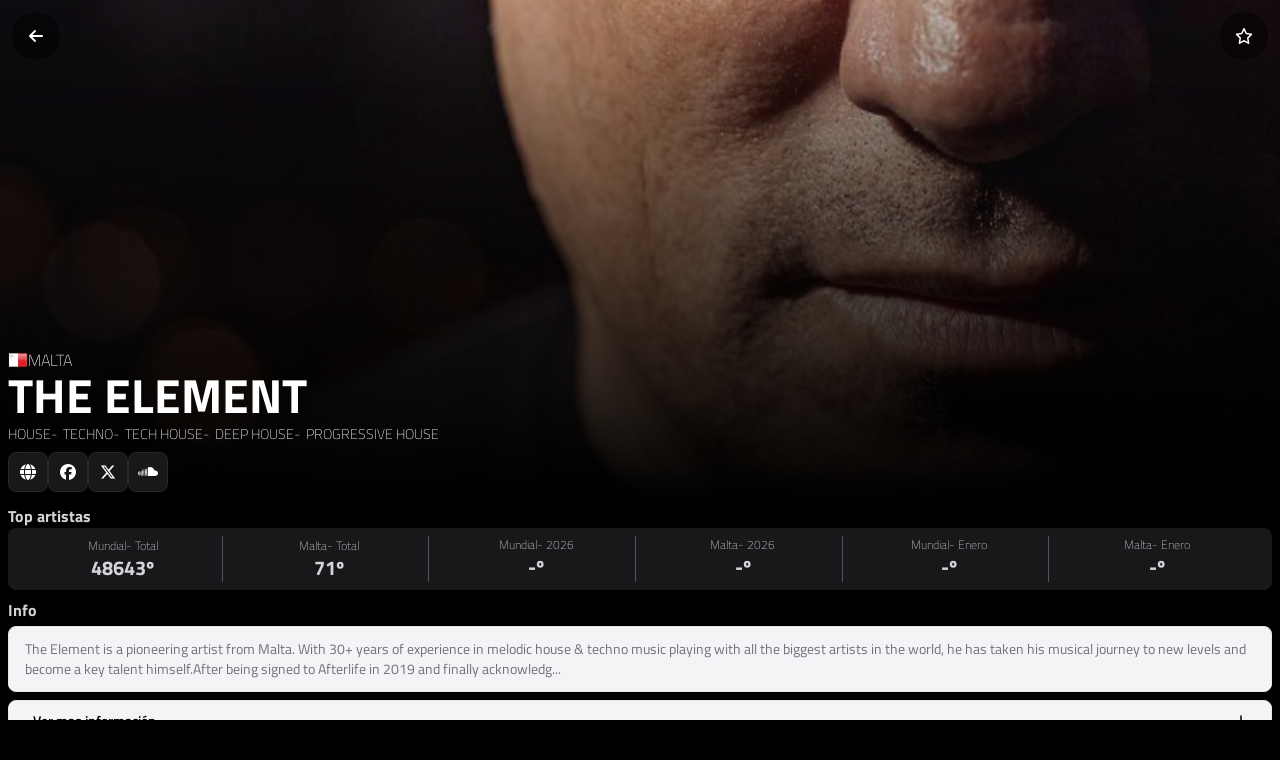

--- FILE ---
content_type: text/html; charset=utf-8
request_url: https://xsmusic.es/artists/the-element
body_size: 193028
content:
<!DOCTYPE html><html lang="es" class="dark" data-critters-container><head>
    <meta charset="utf-8">
    <title>The Element en XSMusic</title>
    <style type="text/css" id="fa-auto-css">:root, :host {
  --fa-font-solid: normal 900 1em/1 "Font Awesome 6 Free";
  --fa-font-regular: normal 400 1em/1 "Font Awesome 6 Free";
  --fa-font-light: normal 300 1em/1 "Font Awesome 6 Pro";
  --fa-font-thin: normal 100 1em/1 "Font Awesome 6 Pro";
  --fa-font-duotone: normal 900 1em/1 "Font Awesome 6 Duotone";
  --fa-font-duotone-regular: normal 400 1em/1 "Font Awesome 6 Duotone";
  --fa-font-duotone-light: normal 300 1em/1 "Font Awesome 6 Duotone";
  --fa-font-duotone-thin: normal 100 1em/1 "Font Awesome 6 Duotone";
  --fa-font-brands: normal 400 1em/1 "Font Awesome 6 Brands";
  --fa-font-sharp-solid: normal 900 1em/1 "Font Awesome 6 Sharp";
  --fa-font-sharp-regular: normal 400 1em/1 "Font Awesome 6 Sharp";
  --fa-font-sharp-light: normal 300 1em/1 "Font Awesome 6 Sharp";
  --fa-font-sharp-thin: normal 100 1em/1 "Font Awesome 6 Sharp";
  --fa-font-sharp-duotone-solid: normal 900 1em/1 "Font Awesome 6 Sharp Duotone";
  --fa-font-sharp-duotone-regular: normal 400 1em/1 "Font Awesome 6 Sharp Duotone";
  --fa-font-sharp-duotone-light: normal 300 1em/1 "Font Awesome 6 Sharp Duotone";
  --fa-font-sharp-duotone-thin: normal 100 1em/1 "Font Awesome 6 Sharp Duotone";
}

svg:not(:root).svg-inline--fa, svg:not(:host).svg-inline--fa {
  overflow: visible;
  box-sizing: content-box;
}

.svg-inline--fa {
  display: var(--fa-display, inline-block);
  height: 1em;
  overflow: visible;
  vertical-align: -0.125em;
}
.svg-inline--fa.fa-2xs {
  vertical-align: 0.1em;
}
.svg-inline--fa.fa-xs {
  vertical-align: 0em;
}
.svg-inline--fa.fa-sm {
  vertical-align: -0.0714285705em;
}
.svg-inline--fa.fa-lg {
  vertical-align: -0.2em;
}
.svg-inline--fa.fa-xl {
  vertical-align: -0.25em;
}
.svg-inline--fa.fa-2xl {
  vertical-align: -0.3125em;
}
.svg-inline--fa.fa-pull-left {
  margin-right: var(--fa-pull-margin, 0.3em);
  width: auto;
}
.svg-inline--fa.fa-pull-right {
  margin-left: var(--fa-pull-margin, 0.3em);
  width: auto;
}
.svg-inline--fa.fa-li {
  width: var(--fa-li-width, 2em);
  top: 0.25em;
}
.svg-inline--fa.fa-fw {
  width: var(--fa-fw-width, 1.25em);
}

.fa-layers svg.svg-inline--fa {
  bottom: 0;
  left: 0;
  margin: auto;
  position: absolute;
  right: 0;
  top: 0;
}

.fa-layers-counter, .fa-layers-text {
  display: inline-block;
  position: absolute;
  text-align: center;
}

.fa-layers {
  display: inline-block;
  height: 1em;
  position: relative;
  text-align: center;
  vertical-align: -0.125em;
  width: 1em;
}
.fa-layers svg.svg-inline--fa {
  transform-origin: center center;
}

.fa-layers-text {
  left: 50%;
  top: 50%;
  transform: translate(-50%, -50%);
  transform-origin: center center;
}

.fa-layers-counter {
  background-color: var(--fa-counter-background-color, #ff253a);
  border-radius: var(--fa-counter-border-radius, 1em);
  box-sizing: border-box;
  color: var(--fa-inverse, #fff);
  line-height: var(--fa-counter-line-height, 1);
  max-width: var(--fa-counter-max-width, 5em);
  min-width: var(--fa-counter-min-width, 1.5em);
  overflow: hidden;
  padding: var(--fa-counter-padding, 0.25em 0.5em);
  right: var(--fa-right, 0);
  text-overflow: ellipsis;
  top: var(--fa-top, 0);
  transform: scale(var(--fa-counter-scale, 0.25));
  transform-origin: top right;
}

.fa-layers-bottom-right {
  bottom: var(--fa-bottom, 0);
  right: var(--fa-right, 0);
  top: auto;
  transform: scale(var(--fa-layers-scale, 0.25));
  transform-origin: bottom right;
}

.fa-layers-bottom-left {
  bottom: var(--fa-bottom, 0);
  left: var(--fa-left, 0);
  right: auto;
  top: auto;
  transform: scale(var(--fa-layers-scale, 0.25));
  transform-origin: bottom left;
}

.fa-layers-top-right {
  top: var(--fa-top, 0);
  right: var(--fa-right, 0);
  transform: scale(var(--fa-layers-scale, 0.25));
  transform-origin: top right;
}

.fa-layers-top-left {
  left: var(--fa-left, 0);
  right: auto;
  top: var(--fa-top, 0);
  transform: scale(var(--fa-layers-scale, 0.25));
  transform-origin: top left;
}

.fa-1x {
  font-size: 1em;
}

.fa-2x {
  font-size: 2em;
}

.fa-3x {
  font-size: 3em;
}

.fa-4x {
  font-size: 4em;
}

.fa-5x {
  font-size: 5em;
}

.fa-6x {
  font-size: 6em;
}

.fa-7x {
  font-size: 7em;
}

.fa-8x {
  font-size: 8em;
}

.fa-9x {
  font-size: 9em;
}

.fa-10x {
  font-size: 10em;
}

.fa-2xs {
  font-size: 0.625em;
  line-height: 0.1em;
  vertical-align: 0.225em;
}

.fa-xs {
  font-size: 0.75em;
  line-height: 0.0833333337em;
  vertical-align: 0.125em;
}

.fa-sm {
  font-size: 0.875em;
  line-height: 0.0714285718em;
  vertical-align: 0.0535714295em;
}

.fa-lg {
  font-size: 1.25em;
  line-height: 0.05em;
  vertical-align: -0.075em;
}

.fa-xl {
  font-size: 1.5em;
  line-height: 0.0416666682em;
  vertical-align: -0.125em;
}

.fa-2xl {
  font-size: 2em;
  line-height: 0.03125em;
  vertical-align: -0.1875em;
}

.fa-fw {
  text-align: center;
  width: 1.25em;
}

.fa-ul {
  list-style-type: none;
  margin-left: var(--fa-li-margin, 2.5em);
  padding-left: 0;
}
.fa-ul > li {
  position: relative;
}

.fa-li {
  left: calc(-1 * var(--fa-li-width, 2em));
  position: absolute;
  text-align: center;
  width: var(--fa-li-width, 2em);
  line-height: inherit;
}

.fa-border {
  border-color: var(--fa-border-color, #eee);
  border-radius: var(--fa-border-radius, 0.1em);
  border-style: var(--fa-border-style, solid);
  border-width: var(--fa-border-width, 0.08em);
  padding: var(--fa-border-padding, 0.2em 0.25em 0.15em);
}

.fa-pull-left {
  float: left;
  margin-right: var(--fa-pull-margin, 0.3em);
}

.fa-pull-right {
  float: right;
  margin-left: var(--fa-pull-margin, 0.3em);
}

.fa-beat {
  animation-name: fa-beat;
  animation-delay: var(--fa-animation-delay, 0s);
  animation-direction: var(--fa-animation-direction, normal);
  animation-duration: var(--fa-animation-duration, 1s);
  animation-iteration-count: var(--fa-animation-iteration-count, infinite);
  animation-timing-function: var(--fa-animation-timing, ease-in-out);
}

.fa-bounce {
  animation-name: fa-bounce;
  animation-delay: var(--fa-animation-delay, 0s);
  animation-direction: var(--fa-animation-direction, normal);
  animation-duration: var(--fa-animation-duration, 1s);
  animation-iteration-count: var(--fa-animation-iteration-count, infinite);
  animation-timing-function: var(--fa-animation-timing, cubic-bezier(0.28, 0.84, 0.42, 1));
}

.fa-fade {
  animation-name: fa-fade;
  animation-delay: var(--fa-animation-delay, 0s);
  animation-direction: var(--fa-animation-direction, normal);
  animation-duration: var(--fa-animation-duration, 1s);
  animation-iteration-count: var(--fa-animation-iteration-count, infinite);
  animation-timing-function: var(--fa-animation-timing, cubic-bezier(0.4, 0, 0.6, 1));
}

.fa-beat-fade {
  animation-name: fa-beat-fade;
  animation-delay: var(--fa-animation-delay, 0s);
  animation-direction: var(--fa-animation-direction, normal);
  animation-duration: var(--fa-animation-duration, 1s);
  animation-iteration-count: var(--fa-animation-iteration-count, infinite);
  animation-timing-function: var(--fa-animation-timing, cubic-bezier(0.4, 0, 0.6, 1));
}

.fa-flip {
  animation-name: fa-flip;
  animation-delay: var(--fa-animation-delay, 0s);
  animation-direction: var(--fa-animation-direction, normal);
  animation-duration: var(--fa-animation-duration, 1s);
  animation-iteration-count: var(--fa-animation-iteration-count, infinite);
  animation-timing-function: var(--fa-animation-timing, ease-in-out);
}

.fa-shake {
  animation-name: fa-shake;
  animation-delay: var(--fa-animation-delay, 0s);
  animation-direction: var(--fa-animation-direction, normal);
  animation-duration: var(--fa-animation-duration, 1s);
  animation-iteration-count: var(--fa-animation-iteration-count, infinite);
  animation-timing-function: var(--fa-animation-timing, linear);
}

.fa-spin {
  animation-name: fa-spin;
  animation-delay: var(--fa-animation-delay, 0s);
  animation-direction: var(--fa-animation-direction, normal);
  animation-duration: var(--fa-animation-duration, 2s);
  animation-iteration-count: var(--fa-animation-iteration-count, infinite);
  animation-timing-function: var(--fa-animation-timing, linear);
}

.fa-spin-reverse {
  --fa-animation-direction: reverse;
}

.fa-pulse,
.fa-spin-pulse {
  animation-name: fa-spin;
  animation-direction: var(--fa-animation-direction, normal);
  animation-duration: var(--fa-animation-duration, 1s);
  animation-iteration-count: var(--fa-animation-iteration-count, infinite);
  animation-timing-function: var(--fa-animation-timing, steps(8));
}

@media (prefers-reduced-motion: reduce) {
  .fa-beat,
.fa-bounce,
.fa-fade,
.fa-beat-fade,
.fa-flip,
.fa-pulse,
.fa-shake,
.fa-spin,
.fa-spin-pulse {
    animation-delay: -1ms;
    animation-duration: 1ms;
    animation-iteration-count: 1;
    transition-delay: 0s;
    transition-duration: 0s;
  }
}
@keyframes fa-beat {
  0%, 90% {
    transform: scale(1);
  }
  45% {
    transform: scale(var(--fa-beat-scale, 1.25));
  }
}
@keyframes fa-bounce {
  0% {
    transform: scale(1, 1) translateY(0);
  }
  10% {
    transform: scale(var(--fa-bounce-start-scale-x, 1.1), var(--fa-bounce-start-scale-y, 0.9)) translateY(0);
  }
  30% {
    transform: scale(var(--fa-bounce-jump-scale-x, 0.9), var(--fa-bounce-jump-scale-y, 1.1)) translateY(var(--fa-bounce-height, -0.5em));
  }
  50% {
    transform: scale(var(--fa-bounce-land-scale-x, 1.05), var(--fa-bounce-land-scale-y, 0.95)) translateY(0);
  }
  57% {
    transform: scale(1, 1) translateY(var(--fa-bounce-rebound, -0.125em));
  }
  64% {
    transform: scale(1, 1) translateY(0);
  }
  100% {
    transform: scale(1, 1) translateY(0);
  }
}
@keyframes fa-fade {
  50% {
    opacity: var(--fa-fade-opacity, 0.4);
  }
}
@keyframes fa-beat-fade {
  0%, 100% {
    opacity: var(--fa-beat-fade-opacity, 0.4);
    transform: scale(1);
  }
  50% {
    opacity: 1;
    transform: scale(var(--fa-beat-fade-scale, 1.125));
  }
}
@keyframes fa-flip {
  50% {
    transform: rotate3d(var(--fa-flip-x, 0), var(--fa-flip-y, 1), var(--fa-flip-z, 0), var(--fa-flip-angle, -180deg));
  }
}
@keyframes fa-shake {
  0% {
    transform: rotate(-15deg);
  }
  4% {
    transform: rotate(15deg);
  }
  8%, 24% {
    transform: rotate(-18deg);
  }
  12%, 28% {
    transform: rotate(18deg);
  }
  16% {
    transform: rotate(-22deg);
  }
  20% {
    transform: rotate(22deg);
  }
  32% {
    transform: rotate(-12deg);
  }
  36% {
    transform: rotate(12deg);
  }
  40%, 100% {
    transform: rotate(0deg);
  }
}
@keyframes fa-spin {
  0% {
    transform: rotate(0deg);
  }
  100% {
    transform: rotate(360deg);
  }
}
.fa-rotate-90 {
  transform: rotate(90deg);
}

.fa-rotate-180 {
  transform: rotate(180deg);
}

.fa-rotate-270 {
  transform: rotate(270deg);
}

.fa-flip-horizontal {
  transform: scale(-1, 1);
}

.fa-flip-vertical {
  transform: scale(1, -1);
}

.fa-flip-both,
.fa-flip-horizontal.fa-flip-vertical {
  transform: scale(-1, -1);
}

.fa-rotate-by {
  transform: rotate(var(--fa-rotate-angle, 0));
}

.fa-stack {
  display: inline-block;
  vertical-align: middle;
  height: 2em;
  position: relative;
  width: 2.5em;
}

.fa-stack-1x,
.fa-stack-2x {
  bottom: 0;
  left: 0;
  margin: auto;
  position: absolute;
  right: 0;
  top: 0;
  z-index: var(--fa-stack-z-index, auto);
}

.svg-inline--fa.fa-stack-1x {
  height: 1em;
  width: 1.25em;
}
.svg-inline--fa.fa-stack-2x {
  height: 2em;
  width: 2.5em;
}

.fa-inverse {
  color: var(--fa-inverse, #fff);
}

.sr-only,
.fa-sr-only {
  position: absolute;
  width: 1px;
  height: 1px;
  padding: 0;
  margin: -1px;
  overflow: hidden;
  clip: rect(0, 0, 0, 0);
  white-space: nowrap;
  border-width: 0;
}

.sr-only-focusable:not(:focus),
.fa-sr-only-focusable:not(:focus) {
  position: absolute;
  width: 1px;
  height: 1px;
  padding: 0;
  margin: -1px;
  overflow: hidden;
  clip: rect(0, 0, 0, 0);
  white-space: nowrap;
  border-width: 0;
}

.svg-inline--fa .fa-primary {
  fill: var(--fa-primary-color, currentColor);
  opacity: var(--fa-primary-opacity, 1);
}

.svg-inline--fa .fa-secondary {
  fill: var(--fa-secondary-color, currentColor);
  opacity: var(--fa-secondary-opacity, 0.4);
}

.svg-inline--fa.fa-swap-opacity .fa-primary {
  opacity: var(--fa-secondary-opacity, 0.4);
}

.svg-inline--fa.fa-swap-opacity .fa-secondary {
  opacity: var(--fa-primary-opacity, 1);
}

.svg-inline--fa mask .fa-primary,
.svg-inline--fa mask .fa-secondary {
  fill: black;
}</style><link rel="dns-prefetch" href="https://api.xsmusic.es">
    <link rel="dns-prefetch" href="https://xsmusic-69.firebaseapp.com">
    <base href="/">
    <meta name="google-signin-scope" content="profile email">
    <meta name="viewport" content="viewport-fit=cover, width=device-width, initial-scale=1.0, user-scalable=no">
    <meta name="theme-color" content="#000000">
    <link rel="apple-touch-icon" href="assets/icons/icon-180x180.png">
    <link rel="shortcut icon" href="assets/icons/icon-180x180.png">
    <link rel="manifest" href="manifest.webmanifest">
    <link rel="sitemap" type="application/xml" href="https://api.xsmusic.es/uploads/sitemap_index.xml">
    <meta name="apple-mobile-web-app-title" content="XSMusic">
    <meta name="application-name" content="XSMusic">
    <meta property="og:type" content="website">
    <meta property="og:title" content="The Element en XSMusic">
    <meta property="og:description" content="The Element is a pioneering artist from Malta. With 30+ years of experience in melodic house &amp; techno music playing with all the biggest artists in the world,...">
    <meta name="description" content="The Element is a pioneering artist from Malta. With 30+ years of experience in melodic house &amp; techno music playing with all the biggest artists in the world,...">
    
    <meta property="og:image:width" content="500">
    <meta property="og:image:height" content="500">
    <meta property="og:url" content="https://xsmusic.es/artists/the-element">
    <meta property="og:site_name" content="XSMusic">
    <meta property="og:locale" content="es_ES">
    <meta property="twitter:card" content="summary_large_image">
    <meta property="twitter:title" content="The Element en XSMusic">
    <meta property="author" content="JoseXS">
  <style>*,:before,:after{--tw-border-spacing-x:0;--tw-border-spacing-y:0;--tw-translate-x:0;--tw-translate-y:0;--tw-rotate:0;--tw-skew-x:0;--tw-skew-y:0;--tw-scale-x:1;--tw-scale-y:1;--tw-pan-x: ;--tw-pan-y: ;--tw-pinch-zoom: ;--tw-scroll-snap-strictness:proximity;--tw-gradient-from-position: ;--tw-gradient-via-position: ;--tw-gradient-to-position: ;--tw-ordinal: ;--tw-slashed-zero: ;--tw-numeric-figure: ;--tw-numeric-spacing: ;--tw-numeric-fraction: ;--tw-ring-inset: ;--tw-ring-offset-width:0px;--tw-ring-offset-color:#fff;--tw-ring-color:rgb(59 130 246 / .5);--tw-ring-offset-shadow:0 0 #0000;--tw-ring-shadow:0 0 #0000;--tw-shadow:0 0 #0000;--tw-shadow-colored:0 0 #0000;--tw-blur: ;--tw-brightness: ;--tw-contrast: ;--tw-grayscale: ;--tw-hue-rotate: ;--tw-invert: ;--tw-saturate: ;--tw-sepia: ;--tw-drop-shadow: ;--tw-backdrop-blur: ;--tw-backdrop-brightness: ;--tw-backdrop-contrast: ;--tw-backdrop-grayscale: ;--tw-backdrop-hue-rotate: ;--tw-backdrop-invert: ;--tw-backdrop-opacity: ;--tw-backdrop-saturate: ;--tw-backdrop-sepia: ;--tw-contain-size: ;--tw-contain-layout: ;--tw-contain-paint: ;--tw-contain-style: }*,:before,:after{box-sizing:border-box;border-width:0;border-style:solid;border-color:#e5e7eb}:before,:after{--tw-content:""}html{line-height:1.5;-webkit-text-size-adjust:100%;tab-size:4;font-family:ui-sans-serif,system-ui,sans-serif,"Apple Color Emoji","Segoe UI Emoji",Segoe UI Symbol,"Noto Color Emoji";font-feature-settings:normal;font-variation-settings:normal;-webkit-tap-highlight-color:transparent}body{margin:0;line-height:inherit}*:focus{outline:none}html{-webkit-tap-highlight-color:transparent}.bg-black{--tw-bg-opacity:1;background-color:rgb(0 0 0 / var(--tw-bg-opacity, 1))}.text-zinc-300{--tw-text-opacity:1;color:rgb(212 212 216 / var(--tw-text-opacity, 1))}:root{--tw-border-opacity:1;--primary:#000000;--secondary:rgb(24 24 27 / var(--tw-border-opacity))}*::-webkit-scrollbar{width:10px;height:8px;background-color:#000}*::-webkit-scrollbar-thumb{background:#18181b;border-radius:8px;border:2px solid black}@font-face{font-family:Titillium Web;src:url(TitilliumWeb-ExtraLight.4e278b71aebdcddb.woff2) format("woff2"),url(TitilliumWeb-ExtraLight.6cb3bb73c8825351.woff) format("woff");font-weight:200;font-style:normal;font-display:swap}@font-face{font-family:Titillium Web;src:url(TitilliumWeb-Light.22dcc4820c7a24d5.woff2) format("woff2"),url(TitilliumWeb-Light.870f85e7ee4ca71c.woff) format("woff");font-weight:300;font-style:normal;font-display:swap}@font-face{font-family:Titillium Web;src:url(TitilliumWeb-Regular.274c5c67be7b537e.woff2) format("woff2"),url(TitilliumWeb-Regular.214451aa1731d2ce.woff) format("woff");font-weight:400;font-style:normal;font-display:swap}@font-face{font-family:Titillium Web;src:url(TitilliumWeb-SemiBold.90717b44c67ffb47.woff2) format("woff2"),url(TitilliumWeb-SemiBold.84371d4f06c7c459.woff) format("woff");font-weight:600;font-style:normal;font-display:swap}@font-face{font-family:Titillium Web;src:url(TitilliumWeb-Bold.bafe580417bde1c2.woff2) format("woff2"),url(TitilliumWeb-Bold.6f49b5b54b494f01.woff) format("woff");font-weight:700;font-style:normal;font-display:swap}*{-webkit-user-select:none;user-select:none}body{font-family:Titillium Web,sans-serif}app-root{height:100vh}</style><style>*,:before,:after{--tw-border-spacing-x: 0;--tw-border-spacing-y: 0;--tw-translate-x: 0;--tw-translate-y: 0;--tw-rotate: 0;--tw-skew-x: 0;--tw-skew-y: 0;--tw-scale-x: 1;--tw-scale-y: 1;--tw-pan-x: ;--tw-pan-y: ;--tw-pinch-zoom: ;--tw-scroll-snap-strictness: proximity;--tw-gradient-from-position: ;--tw-gradient-via-position: ;--tw-gradient-to-position: ;--tw-ordinal: ;--tw-slashed-zero: ;--tw-numeric-figure: ;--tw-numeric-spacing: ;--tw-numeric-fraction: ;--tw-ring-inset: ;--tw-ring-offset-width: 0px;--tw-ring-offset-color: #fff;--tw-ring-color: rgb(59 130 246 / .5);--tw-ring-offset-shadow: 0 0 #0000;--tw-ring-shadow: 0 0 #0000;--tw-shadow: 0 0 #0000;--tw-shadow-colored: 0 0 #0000;--tw-blur: ;--tw-brightness: ;--tw-contrast: ;--tw-grayscale: ;--tw-hue-rotate: ;--tw-invert: ;--tw-saturate: ;--tw-sepia: ;--tw-drop-shadow: ;--tw-backdrop-blur: ;--tw-backdrop-brightness: ;--tw-backdrop-contrast: ;--tw-backdrop-grayscale: ;--tw-backdrop-hue-rotate: ;--tw-backdrop-invert: ;--tw-backdrop-opacity: ;--tw-backdrop-saturate: ;--tw-backdrop-sepia: ;--tw-contain-size: ;--tw-contain-layout: ;--tw-contain-paint: ;--tw-contain-style: }*,:before,:after{box-sizing:border-box;border-width:0;border-style:solid;border-color:#e5e7eb}:before,:after{--tw-content: ""}html{line-height:1.5;-webkit-text-size-adjust:100%;tab-size:4;font-family:ui-sans-serif,system-ui,sans-serif,"Apple Color Emoji","Segoe UI Emoji",Segoe UI Symbol,"Noto Color Emoji";font-feature-settings:normal;font-variation-settings:normal;-webkit-tap-highlight-color:transparent}body{margin:0;line-height:inherit}hr{height:0;color:inherit;border-top-width:1px}h1,h2{font-size:inherit;font-weight:inherit}a{color:inherit;text-decoration:inherit}button,textarea{font-family:inherit;font-feature-settings:inherit;font-variation-settings:inherit;font-size:100%;font-weight:inherit;line-height:inherit;letter-spacing:inherit;color:inherit;margin:0;padding:0}button{text-transform:none}button{-webkit-appearance:button;background-color:transparent;background-image:none}h1,h2,hr,p{margin:0}ul{list-style:none;margin:0;padding:0}textarea{resize:vertical}textarea::placeholder{opacity:1;color:#9ca3af}button{cursor:pointer}img,svg{display:block;vertical-align:middle}img{max-width:100%;height:auto}textarea{appearance:none;background-color:#fff;border-color:#6b7280;border-width:1px;border-radius:0;padding:.5rem .75rem;font-size:1rem;line-height:1.5rem;--tw-shadow: 0 0 #0000}textarea:focus{outline:2px solid transparent;outline-offset:2px;--tw-ring-inset: var(--tw-empty, );--tw-ring-offset-width: 0px;--tw-ring-offset-color: #fff;--tw-ring-color: #2563eb;--tw-ring-offset-shadow: var(--tw-ring-inset) 0 0 0 var(--tw-ring-offset-width) var(--tw-ring-offset-color);--tw-ring-shadow: var(--tw-ring-inset) 0 0 0 calc(1px + var(--tw-ring-offset-width)) var(--tw-ring-color);box-shadow:var(--tw-ring-offset-shadow),var(--tw-ring-shadow),var(--tw-shadow);border-color:#2563eb}textarea::placeholder{color:#6b7280;opacity:1}*:focus{outline:none}html{-webkit-tap-highlight-color:transparent}.pointer-events-none{pointer-events:none}.fixed{position:fixed}.absolute{position:absolute}.relative{position:relative}.inset-x-0{left:0;right:0}.bottom-0{bottom:0}.bottom-2{bottom:.5rem}.bottom-5{bottom:1.25rem}.bottom-8{bottom:2rem}.left-0{left:0}.left-1\/2{left:50%}.left-3{left:.75rem}.right-0{right:0}.right-3{right:.75rem}.right-5{right:1.25rem}.top-0{top:0}.top-1\/2{top:50%}.z-\[1000\]{z-index:1000}.z-\[9001\]{z-index:9001}.col-span-12{grid-column:span 12 / span 12}.col-span-full{grid-column:1 / -1}.mx-auto{margin-left:auto;margin-right:auto}.my-0\.5{margin-top:.125rem;margin-bottom:.125rem}.my-1\.5{margin-top:.375rem;margin-bottom:.375rem}.my-2{margin-top:.5rem;margin-bottom:.5rem}.mb-0\.5{margin-bottom:.125rem}.mb-1{margin-bottom:.25rem}.mb-2{margin-bottom:.5rem}.mb-3{margin-bottom:.75rem}.mb-4{margin-bottom:1rem}.mr-1{margin-right:.25rem}.mt-0\.5{margin-top:.125rem}.mt-1{margin-top:.25rem}.mt-2{margin-top:.5rem}.block{display:block}.flex{display:flex}.inline-flex{display:inline-flex}.grid{display:grid}.hidden{display:none}.h-10{height:2.5rem}.h-12{height:3rem}.h-4{height:1rem}.h-5{height:1.25rem}.h-6{height:1.5rem}.h-60{height:15rem}.h-8{height:2rem}.h-full{height:100%}.w-10{width:2.5rem}.w-12{width:3rem}.w-4{width:1rem}.w-5{width:1.25rem}.w-6{width:1.5rem}.w-60{width:15rem}.w-64{width:16rem}.w-auto{width:auto}.w-full{width:100%}.min-w-\[150px\]{min-width:150px}.min-w-fit{min-width:fit-content}.min-w-max{min-width:max-content}.max-w-\[16rem\]{max-width:16rem}.flex-shrink-0{flex-shrink:0}.flex-grow{flex-grow:1}.-translate-x-1\/2{--tw-translate-x: -50%;transform:translate(var(--tw-translate-x),var(--tw-translate-y)) rotate(var(--tw-rotate)) skew(var(--tw-skew-x)) skewY(var(--tw-skew-y)) scaleX(var(--tw-scale-x)) scaleY(var(--tw-scale-y))}.-translate-x-full{--tw-translate-x: -100%;transform:translate(var(--tw-translate-x),var(--tw-translate-y)) rotate(var(--tw-rotate)) skew(var(--tw-skew-x)) skewY(var(--tw-skew-y)) scaleX(var(--tw-scale-x)) scaleY(var(--tw-scale-y))}.-translate-y-1\/2{--tw-translate-y: -50%;transform:translate(var(--tw-translate-x),var(--tw-translate-y)) rotate(var(--tw-rotate)) skew(var(--tw-skew-x)) skewY(var(--tw-skew-y)) scaleX(var(--tw-scale-x)) scaleY(var(--tw-scale-y))}.translate-y-0{--tw-translate-y: 0px;transform:translate(var(--tw-translate-x),var(--tw-translate-y)) rotate(var(--tw-rotate)) skew(var(--tw-skew-x)) skewY(var(--tw-skew-y)) scaleX(var(--tw-scale-x)) scaleY(var(--tw-scale-y))}.scale-100{--tw-scale-x: 1;--tw-scale-y: 1;transform:translate(var(--tw-translate-x),var(--tw-translate-y)) rotate(var(--tw-rotate)) skew(var(--tw-skew-x)) skewY(var(--tw-skew-y)) scaleX(var(--tw-scale-x)) scaleY(var(--tw-scale-y))}.scale-125{--tw-scale-x: 1.25;--tw-scale-y: 1.25;transform:translate(var(--tw-translate-x),var(--tw-translate-y)) rotate(var(--tw-rotate)) skew(var(--tw-skew-x)) skewY(var(--tw-skew-y)) scaleX(var(--tw-scale-x)) scaleY(var(--tw-scale-y))}.cursor-pointer{cursor:pointer}.touch-manipulation{touch-action:manipulation}.select-none{-webkit-user-select:none;user-select:none}.grid-cols-12{grid-template-columns:repeat(12,minmax(0,1fr))}.flex-row{flex-direction:row}.flex-col{flex-direction:column}.items-start{align-items:flex-start}.items-end{align-items:flex-end}.items-center{align-items:center}.justify-start{justify-content:flex-start}.justify-center{justify-content:center}.justify-between{justify-content:space-between}.gap-1{gap:.25rem}.gap-2{gap:.5rem}.gap-3{gap:.75rem}.gap-4{gap:1rem}.gap-6{gap:1.5rem}.space-y-2>:not([hidden])~:not([hidden]){--tw-space-y-reverse: 0;margin-top:calc(.5rem * calc(1 - var(--tw-space-y-reverse)));margin-bottom:calc(.5rem * var(--tw-space-y-reverse))}.overflow-hidden{overflow:hidden}.overflow-scroll{overflow:scroll}.overflow-x-auto{overflow-x:auto}.overflow-y-auto{overflow-y:auto}.overflow-x-scroll{overflow-x:scroll}.scroll-smooth{scroll-behavior:smooth}.truncate{overflow:hidden;text-overflow:ellipsis;white-space:nowrap}.whitespace-normal{white-space:normal}.whitespace-nowrap{white-space:nowrap}.whitespace-pre-wrap{white-space:pre-wrap}.break-words{overflow-wrap:break-word}.rounded-full{border-radius:9999px}.rounded-lg{border-radius:.5rem}.rounded-bl-lg{border-bottom-left-radius:.5rem}.rounded-br-lg{border-bottom-right-radius:.5rem}.border{border-width:1px}.border-r{border-right-width:1px}.border-t{border-top-width:1px}.border-zinc-600{--tw-border-opacity: 1;border-color:rgb(82 82 91 / var(--tw-border-opacity, 1))}.border-zinc-800{--tw-border-opacity: 1;border-color:rgb(39 39 42 / var(--tw-border-opacity, 1))}.border-zinc-900{--tw-border-opacity: 1;border-color:rgb(24 24 27 / var(--tw-border-opacity, 1))}.bg-black{--tw-bg-opacity: 1;background-color:rgb(0 0 0 / var(--tw-bg-opacity, 1))}.bg-black\/50{background-color:#00000080}.bg-gray-100{--tw-bg-opacity: 1;background-color:rgb(243 244 246 / var(--tw-bg-opacity, 1))}.bg-zinc-700{--tw-bg-opacity: 1;background-color:rgb(63 63 70 / var(--tw-bg-opacity, 1))}.bg-zinc-800{--tw-bg-opacity: 1;background-color:rgb(39 39 42 / var(--tw-bg-opacity, 1))}.bg-zinc-900{--tw-bg-opacity: 1;background-color:rgb(24 24 27 / var(--tw-bg-opacity, 1))}.bg-gradient-to-t{background-image:linear-gradient(to top,var(--tw-gradient-stops))}.from-black{--tw-gradient-from: #000 var(--tw-gradient-from-position);--tw-gradient-to: rgb(0 0 0 / 0) var(--tw-gradient-to-position);--tw-gradient-stops: var(--tw-gradient-from), var(--tw-gradient-to)}.to-transparent{--tw-gradient-to: transparent var(--tw-gradient-to-position)}.object-cover{object-fit:cover}.p-2{padding:.5rem}.px-2{padding-left:.5rem;padding-right:.5rem}.px-3{padding-left:.75rem;padding-right:.75rem}.px-4{padding-left:1rem;padding-right:1rem}.px-6{padding-left:1.5rem;padding-right:1.5rem}.py-1{padding-top:.25rem;padding-bottom:.25rem}.py-1\.5{padding-top:.375rem;padding-bottom:.375rem}.py-2{padding-top:.5rem;padding-bottom:.5rem}.py-2\.5{padding-top:.625rem;padding-bottom:.625rem}.py-3{padding-top:.75rem;padding-bottom:.75rem}.pb-1{padding-bottom:.25rem}.pb-2{padding-bottom:.5rem}.pb-3{padding-bottom:.75rem}.pt-0\.5{padding-top:.125rem}.pt-2{padding-top:.5rem}.pt-3{padding-top:.75rem}.text-left{text-align:left}.text-center{text-align:center}.text-2xl{font-size:1.5rem;line-height:2rem}.text-3xl{font-size:1.875rem;line-height:2.25rem}.text-\[10px\]{font-size:10px}.text-lg{font-size:1.125rem;line-height:1.75rem}.text-sm{font-size:.875rem;line-height:1.25rem}.text-xl{font-size:1.25rem;line-height:1.75rem}.text-xs{font-size:.75rem;line-height:1rem}.font-black{font-weight:900}.font-bold{font-weight:700}.font-extrabold{font-weight:800}.font-extralight{font-weight:200}.font-semibold{font-weight:600}.uppercase{text-transform:uppercase}.tracking-wide{letter-spacing:.025em}.text-black{--tw-text-opacity: 1;color:rgb(0 0 0 / var(--tw-text-opacity, 1))}.text-gray-400{--tw-text-opacity: 1;color:rgb(156 163 175 / var(--tw-text-opacity, 1))}.text-white{--tw-text-opacity: 1;color:rgb(255 255 255 / var(--tw-text-opacity, 1))}.text-zinc-300{--tw-text-opacity: 1;color:rgb(212 212 216 / var(--tw-text-opacity, 1))}.text-zinc-400{--tw-text-opacity: 1;color:rgb(161 161 170 / var(--tw-text-opacity, 1))}.text-zinc-500{--tw-text-opacity: 1;color:rgb(113 113 122 / var(--tw-text-opacity, 1))}.text-zinc-900{--tw-text-opacity: 1;color:rgb(24 24 27 / var(--tw-text-opacity, 1))}.opacity-0{opacity:0}.opacity-100{opacity:1}.opacity-70{opacity:.7}.opacity-80{opacity:.8}.transition{transition-property:color,background-color,border-color,text-decoration-color,fill,stroke,opacity,box-shadow,transform,filter,backdrop-filter;transition-timing-function:cubic-bezier(.4,0,.2,1);transition-duration:.15s}.transition-all{transition-property:all;transition-timing-function:cubic-bezier(.4,0,.2,1);transition-duration:.15s}.transition-colors{transition-property:color,background-color,border-color,text-decoration-color,fill,stroke;transition-timing-function:cubic-bezier(.4,0,.2,1);transition-duration:.15s}.transition-opacity{transition-property:opacity;transition-timing-function:cubic-bezier(.4,0,.2,1);transition-duration:.15s}.duration-1000{transition-duration:1s}.duration-300{transition-duration:.3s}.duration-500{transition-duration:.5s}.ease-in-out{transition-timing-function:cubic-bezier(.4,0,.2,1)}.input{width:100%;border-style:none;--tw-bg-opacity: 1;background-color:rgb(24 24 27 / var(--tw-bg-opacity, 1));padding:.625rem 1rem;font-size:.875rem;line-height:1.25rem;font-weight:500;--tw-text-opacity: 1;color:rgb(255 255 255 / var(--tw-text-opacity, 1))}.input:focus{--tw-ring-offset-shadow: var(--tw-ring-inset) 0 0 0 var(--tw-ring-offset-width) var(--tw-ring-offset-color);--tw-ring-shadow: var(--tw-ring-inset) 0 0 0 calc(1px + var(--tw-ring-offset-width)) var(--tw-ring-color);box-shadow:var(--tw-ring-offset-shadow),var(--tw-ring-shadow),var(--tw-shadow, 0 0 #0000);--tw-ring-opacity: 1;--tw-ring-color: rgb(39 39 42 / var(--tw-ring-opacity, 1))}.input:is(.dark *)::placeholder{--tw-text-opacity: 1;color:rgb(113 113 122 / var(--tw-text-opacity, 1))}:root{--tw-border-opacity: 1;--primary: #000000;--secondary: rgb(24 24 27 / var(--tw-border-opacity))}*::-webkit-scrollbar{width:10px;height:8px;background-color:#000}*::-webkit-scrollbar-thumb{background:#18181b;border-radius:8px;border:2px solid black}@font-face{font-family:Titillium Web;src:url(TitilliumWeb-ExtraLight.4e278b71aebdcddb.woff2) format("woff2"),url(TitilliumWeb-ExtraLight.6cb3bb73c8825351.woff) format("woff");font-weight:200;font-style:normal;font-display:swap}@font-face{font-family:Titillium Web;src:url(TitilliumWeb-Light.22dcc4820c7a24d5.woff2) format("woff2"),url(TitilliumWeb-Light.870f85e7ee4ca71c.woff) format("woff");font-weight:300;font-style:normal;font-display:swap}@font-face{font-family:Titillium Web;src:url(TitilliumWeb-Regular.274c5c67be7b537e.woff2) format("woff2"),url(TitilliumWeb-Regular.214451aa1731d2ce.woff) format("woff");font-weight:400;font-style:normal;font-display:swap}@font-face{font-family:Titillium Web;src:url(TitilliumWeb-SemiBold.90717b44c67ffb47.woff2) format("woff2"),url(TitilliumWeb-SemiBold.84371d4f06c7c459.woff) format("woff");font-weight:600;font-style:normal;font-display:swap}@font-face{font-family:Titillium Web;src:url(TitilliumWeb-Bold.bafe580417bde1c2.woff2) format("woff2"),url(TitilliumWeb-Bold.6f49b5b54b494f01.woff) format("woff");font-weight:700;font-style:normal;font-display:swap}*{-webkit-user-select:none;user-select:none}body{font-family:Titillium Web,sans-serif}app-root{height:100vh}.scrollbar-hidden{scrollbar-width:none;-ms-overflow-style:none}.scrollbar-hidden::-webkit-scrollbar{width:0;height:0}.svg-inline--fa{vertical-align:-.125em}fa-icon svg{display:inline-block;font-size:inherit;height:1em}.hover\:rounded-lg:hover{border-radius:.5rem}.hover\:bg-black\/70:hover{background-color:#000000b3}.hover\:bg-zinc-200:hover{--tw-bg-opacity: 1;background-color:rgb(228 228 231 / var(--tw-bg-opacity, 1))}.hover\:bg-zinc-900:hover{--tw-bg-opacity: 1;background-color:rgb(24 24 27 / var(--tw-bg-opacity, 1))}.hover\:opacity-70:hover{opacity:.7}.hover\:opacity-80:hover{opacity:.8}.hover\:filter-grayscale:hover{filter:grayscale(100%)}.focus\:shadow-none:focus{--tw-shadow: 0 0 #0000;--tw-shadow-colored: 0 0 #0000;box-shadow:var(--tw-ring-offset-shadow, 0 0 #0000),var(--tw-ring-shadow, 0 0 #0000),var(--tw-shadow)}.focus\:outline-none:focus{outline:2px solid transparent;outline-offset:2px}.focus\:ring-0:focus{--tw-ring-offset-shadow: var(--tw-ring-inset) 0 0 0 var(--tw-ring-offset-width) var(--tw-ring-offset-color);--tw-ring-shadow: var(--tw-ring-inset) 0 0 0 calc(0px + var(--tw-ring-offset-width)) var(--tw-ring-color);box-shadow:var(--tw-ring-offset-shadow),var(--tw-ring-shadow),var(--tw-shadow, 0 0 #0000)}.active\:shadow-none:active{--tw-shadow: 0 0 #0000;--tw-shadow-colored: 0 0 #0000;box-shadow:var(--tw-ring-offset-shadow, 0 0 #0000),var(--tw-ring-shadow, 0 0 #0000),var(--tw-shadow)}.active\:outline-none:active{outline:2px solid transparent;outline-offset:2px}.active\:ring-0:active{--tw-ring-offset-shadow: var(--tw-ring-inset) 0 0 0 var(--tw-ring-offset-width) var(--tw-ring-offset-color);--tw-ring-shadow: var(--tw-ring-inset) 0 0 0 calc(0px + var(--tw-ring-offset-width)) var(--tw-ring-color);box-shadow:var(--tw-ring-offset-shadow),var(--tw-ring-shadow),var(--tw-shadow, 0 0 #0000)}.disabled\:pointer-events-none:disabled{pointer-events:none}.disabled\:bg-red-500:disabled{--tw-bg-opacity: 1;background-color:rgb(239 68 68 / var(--tw-bg-opacity, 1))}.disabled\:opacity-50:disabled{opacity:.5}.group:hover .group-hover\:scale-105{--tw-scale-x: 1.05;--tw-scale-y: 1.05;transform:translate(var(--tw-translate-x),var(--tw-translate-y)) rotate(var(--tw-rotate)) skew(var(--tw-skew-x)) skewY(var(--tw-skew-y)) scaleX(var(--tw-scale-x)) scaleY(var(--tw-scale-y))}.group:hover .group-hover\:scale-110{--tw-scale-x: 1.1;--tw-scale-y: 1.1;transform:translate(var(--tw-translate-x),var(--tw-translate-y)) rotate(var(--tw-rotate)) skew(var(--tw-skew-x)) skewY(var(--tw-skew-y)) scaleX(var(--tw-scale-x)) scaleY(var(--tw-scale-y))}.group:hover .group-hover\:scale-150{--tw-scale-x: 1.5;--tw-scale-y: 1.5;transform:translate(var(--tw-translate-x),var(--tw-translate-y)) rotate(var(--tw-rotate)) skew(var(--tw-skew-x)) skewY(var(--tw-skew-y)) scaleX(var(--tw-scale-x)) scaleY(var(--tw-scale-y))}.group:hover .group-hover\:opacity-100{opacity:1}.dark\:border-none:is(.dark *){border-style:none}.dark\:bg-zinc-900:is(.dark *){--tw-bg-opacity: 1;background-color:rgb(24 24 27 / var(--tw-bg-opacity, 1))}.dark\:text-white:is(.dark *){--tw-text-opacity: 1;color:rgb(255 255 255 / var(--tw-text-opacity, 1))}.dark\:text-zinc-400:is(.dark *){--tw-text-opacity: 1;color:rgb(161 161 170 / var(--tw-text-opacity, 1))}.hover\:dark\:bg-zinc-800:is(.dark *):hover{--tw-bg-opacity: 1;background-color:rgb(39 39 42 / var(--tw-bg-opacity, 1))}@media (min-width: 640px){.sm\:ml-0{margin-left:0}}@media (min-width: 768px){.md\:col-span-1{grid-column:span 1 / span 1}.md\:col-span-2{grid-column:span 2 / span 2}.md\:row-span-1{grid-row:span 1 / span 1}.md\:row-span-2{grid-row:span 2 / span 2}.md\:mb-0{margin-bottom:0}.md\:grid{display:grid}.md\:grid-flow-col{grid-auto-flow:column}.md\:grid-cols-6{grid-template-columns:repeat(6,minmax(0,1fr))}.md\:grid-cols-\[auto_1fr\]{grid-template-columns:auto 1fr}.md\:grid-cols-\[auto_1fr_auto\]{grid-template-columns:auto 1fr auto}.md\:items-center{align-items:center}.md\:gap-x-6{column-gap:1.5rem}.md\:self-center{align-self:center}.md\:pt-0{padding-top:0}.md\:text-lg{font-size:1.125rem;line-height:1.75rem}}@media (min-width: 1024px){.lg\:col-span-6{grid-column:span 6 / span 6}.lg\:mb-0{margin-bottom:0}.lg\:grid{display:grid}.lg\:hidden{display:none}.lg\:flex-row{flex-direction:row}.lg\:gap-1{gap:.25rem}.lg\:text-5xl{font-size:3rem;line-height:1}}

/*# sourceMappingURL=styles.1d0cdb4ef93bf31b.css.map*/</style><link rel="stylesheet" href="styles.1d0cdb4ef93bf31b.css" media="print" onload="this.media='all'"><noscript><link rel="stylesheet" href="styles.1d0cdb4ef93bf31b.css" media="all"></noscript><script async src="https://www.googletagmanager.com/gtag/js?id=G-J3E02LHVML"></script><style ng-app-id="ng">.ngx-spinner-overlay[_ngcontent-ng-c1269208479]{position:fixed;top:0;left:0;width:100%;height:100%}.ngx-spinner-overlay[_ngcontent-ng-c1269208479] > div[_ngcontent-ng-c1269208479]:not(.loading-text){top:50%;left:50%;margin:0;position:absolute;transform:translate(-50%,-50%)}.loading-text[_ngcontent-ng-c1269208479]{position:absolute;top:60%;left:50%;transform:translate(-50%,-60%)}




.la-ball-scale-multiple[_ngcontent-ng-c1269208479], .la-ball-scale-multiple[_ngcontent-ng-c1269208479] > div[_ngcontent-ng-c1269208479]{position:relative;box-sizing:border-box}.la-ball-scale-multiple[_ngcontent-ng-c1269208479]{display:block;font-size:0;color:#fff}.la-ball-scale-multiple.la-dark[_ngcontent-ng-c1269208479]{color:#333}.la-ball-scale-multiple[_ngcontent-ng-c1269208479] > div[_ngcontent-ng-c1269208479]{display:inline-block;float:none;background-color:currentColor;border:0 solid currentColor}.la-ball-scale-multiple[_ngcontent-ng-c1269208479]{width:32px;height:32px}.la-ball-scale-multiple[_ngcontent-ng-c1269208479] > div[_ngcontent-ng-c1269208479]{position:absolute;top:0;left:0;width:32px;height:32px;border-radius:100%;opacity:0;animation:_ngcontent-ng-c1269208479_ball-scale-multiple 1s 0s linear infinite}.la-ball-scale-multiple[_ngcontent-ng-c1269208479] > div[_ngcontent-ng-c1269208479]:nth-child(2){animation-delay:.2s}.la-ball-scale-multiple[_ngcontent-ng-c1269208479] > div[_ngcontent-ng-c1269208479]:nth-child(3){animation-delay:.4s}.la-ball-scale-multiple.la-sm[_ngcontent-ng-c1269208479]{width:16px;height:16px}.la-ball-scale-multiple.la-sm[_ngcontent-ng-c1269208479] > div[_ngcontent-ng-c1269208479]{width:16px;height:16px}.la-ball-scale-multiple.la-2x[_ngcontent-ng-c1269208479]{width:64px;height:64px}.la-ball-scale-multiple.la-2x[_ngcontent-ng-c1269208479] > div[_ngcontent-ng-c1269208479]{width:64px;height:64px}.la-ball-scale-multiple.la-3x[_ngcontent-ng-c1269208479]{width:96px;height:96px}.la-ball-scale-multiple.la-3x[_ngcontent-ng-c1269208479] > div[_ngcontent-ng-c1269208479]{width:96px;height:96px}@keyframes _ngcontent-ng-c1269208479_ball-scale-multiple{0%{opacity:0;transform:scale(0)}5%{opacity:.75}to{opacity:0;transform:scale(1)}}</style><style ng-app-id="ng">.full-image[_ngcontent-ng-c4264201806]{position:fixed;z-index:9999;top:0;left:0;width:100vw;height:100vh;background-size:contain;background-repeat:no-repeat no-repeat;background-position:center center;background-color:#000}</style><style ng-app-id="ng">.full-screen[_ngcontent-ng-c4290216901]{position:fixed;top:0;left:0}.normal-screen[_ngcontent-ng-c4290216901]{position:initial;top:0;left:0}</style><style ng-app-id="ng">#drawer[_ngcontent-ng-c4161685108]   .nav-item[_ngcontent-ng-c4161685108], #drawer[_ngcontent-ng-c4161685108]   .nav-item[_ngcontent-ng-c4161685108]   svg[_ngcontent-ng-c4161685108], #drawer[_ngcontent-ng-c4161685108]   .label[_ngcontent-ng-c4161685108]{transition:opacity .26s ease-in-out,transform .26s ease-in-out;will-change:opacity,transform}#drawer[_ngcontent-ng-c4161685108]{transition:transform .3s ease-in-out,opacity .3s ease-in-out;will-change:transform,opacity}#drawer-bg[_ngcontent-ng-c4161685108]{transition:opacity .3s ease-in-out;will-change:opacity;background-color:#00000080}#drawer.-translate-x-full[_ngcontent-ng-c4161685108]   .nav-item[_ngcontent-ng-c4161685108], #drawer.opacity-0[_ngcontent-ng-c4161685108]   .nav-item[_ngcontent-ng-c4161685108], #drawer.pointer-events-none[_ngcontent-ng-c4161685108]   .nav-item[_ngcontent-ng-c4161685108]{opacity:0!important;transform:translate(-6px)!important;pointer-events:none!important}#drawer.-translate-x-full[_ngcontent-ng-c4161685108]   .nav-item[_ngcontent-ng-c4161685108]   svg[_ngcontent-ng-c4161685108], #drawer.opacity-0[_ngcontent-ng-c4161685108]   .nav-item[_ngcontent-ng-c4161685108]   svg[_ngcontent-ng-c4161685108], #drawer.pointer-events-none[_ngcontent-ng-c4161685108]   .nav-item[_ngcontent-ng-c4161685108]   svg[_ngcontent-ng-c4161685108]{opacity:0!important;transform:translate(-4px)!important;pointer-events:none!important}#drawer.-translate-x-full[_ngcontent-ng-c4161685108]   .label[_ngcontent-ng-c4161685108], #drawer.opacity-0[_ngcontent-ng-c4161685108]   .label[_ngcontent-ng-c4161685108], #drawer.pointer-events-none[_ngcontent-ng-c4161685108]   .label[_ngcontent-ng-c4161685108]{opacity:0!important;transform:translate(-6px)!important;pointer-events:none!important}@media (prefers-reduced-motion: reduce){#drawer[_ngcontent-ng-c4161685108], #drawer[_ngcontent-ng-c4161685108]   .nav-item[_ngcontent-ng-c4161685108], #drawer[_ngcontent-ng-c4161685108]   .nav-item[_ngcontent-ng-c4161685108]   svg[_ngcontent-ng-c4161685108], #drawer-bg[_ngcontent-ng-c4161685108]{transition:none!important;transform:none!important;opacity:1!important}}#drawer[_ngcontent-ng-c4161685108], #drawer-bg[_ngcontent-ng-c4161685108]{animation:_ngcontent-ng-c4161685108_enableTransitions 0s .5s forwards;transition:none!important}@keyframes _ngcontent-ng-c4161685108_enableTransitions{to{transition:all .3s ease-in-out}}#drawer.ready[_ngcontent-ng-c4161685108]{transition:all .3s ease-in-out!important}#drawer-bg.ready[_ngcontent-ng-c4161685108]{transition:opacity .3s ease-in-out!important}</style><meta name="twitter:description" content="The Element is a pioneering artist from Malta. With 30+ years of experience in melodic house &amp; techno music playing with all the biggest artists in the world,..."><meta property="og:image" content="https://api.xsmusic.es/uploads/artist/normal/63dc39d6883b6a4f681bf2cf.jpg"><meta name="twitter:image" property="twitter:image" content="https://api.xsmusic.es/uploads/artist/normal/63dc39d6883b6a4f681bf2cf.jpg"><meta name="robots" property="robots" content="follow,index"><meta name="twitter:site" property="twitter:site" content="@XSMusices"><meta name="twitter:creator" property="twitter:creator" content="@XSMusices"><meta name="twitter:card" property="twitter:card" content="summary"><meta name="og:site_name" property="og:site_name" content="XSMusic"><script type="application/ld+json" data-meta-jsonld="true">{"@context":"https://schema.org","@type":"Person","name":"The Element","description":"The Element is a pioneering artist from Malta. With 30+ years of experience in melodic house & techno music playing with all the biggest artists in the world, he has taken his musical journey to new levels and become a key talent himself.After being signed to Afterlife in 2019 and finally acknowledged for his quality performances and productions, The Element has taken his show the world stage and demonstrates what this experience brings.\r\n\r\n● Soundcloud: //soundcloud.com/theelementmalta\r\n● Instagram:  https://www.instagram.com/theelement_______/\r\n● Bookings:  WW_  matthias@thebullittagency.com\r\n● Discography:https://www.beatport.com/artist/the-element-mt/487412","image":"https://api.xsmusic.es/uploads/artist/normal/63dc39d6883b6a4f681bf2cf.jpg","genre":"House, Techno, Tech House, Deep House, Progressive House","url":"https://xsmusic.es/artists/the-element","sameAs":["https://xsmusic.es/artists/the-element","https://www.facebook.com/theelementsean/info","https://www.facebook.com/theelementmalta","https://www.twitter.com/THEELEMENT_LIVE","https://www.soundcloud.com/theelementmalta"]}</script></head>
  <body class="bg-black text-zinc-300"><!--nghm-->
    <app-root ng-version="18.2.14" ngh="36" ng-server-context="ssr"><spotlight class="ng-tns-c3728607692-0" ngh="0"><!----></spotlight><ngx-spinner type="ball-scale-multiple" _nghost-ng-c1269208479 class="ng-tns-c1269208479-1" ngh="1"><!----></ngx-spinner><navbar class="ng-tns-c2048874401-2" ngh="7"><!----><navbar-drawer class="ng-tns-c2048874401-2" _nghost-ng-c4161685108 ngh="6"><aside _ngcontent-ng-c4161685108 id="drawer" class="fixed left-0 bg-black border-r border-zinc-900 w-64 max-w-[16rem] overflow-hidden -translate-x-full opacity-0 pointer-events-none pt-2 ready" style="height: 100dvh; z-index: 999;"><navbar-drawer-header _ngcontent-ng-c4161685108 ngh="2"><div class="ng-star-inserted"><!----></div><!----></navbar-drawer-header><navbar-drawer-content _ngcontent-ng-c4161685108 ngh="4"><div class="px-2"><button class="flex items-center justify-between w-full p-2 mb-1 mt-0.5 transition rounded-lg border-zinc-900 hover:bg-zinc-900"><div class="flex items-center gap-3"><fa-icon class="ng-fa-icon w-5 text-white" ngh="3"><svg role="img" aria-hidden="true" focusable="false" data-prefix="fas" data-icon="magnifying-glass" class="svg-inline--fa fa-magnifying-glass" xmlns="http://www.w3.org/2000/svg" viewBox="0 0 512 512"><path fill="currentColor" d="M416 208c0 45.9-14.9 88.3-40 122.7L502.6 457.4c12.5 12.5 12.5 32.8 0 45.3s-32.8 12.5-45.3 0L330.7 376c-34.4 25.2-76.8 40-122.7 40C93.1 416 0 322.9 0 208S93.1 0 208 0S416 93.1 416 208zM208 352a144 144 0 1 0 0-288 144 144 0 1 0 0 288z"/></svg></fa-icon><!----></div></button><hr class="my-1.5 border-zinc-900"><div class="relative h-8 overflow-hidden"><span class="absolute block w-full text-xs font-semibold tracking-wide text-gray-400 uppercase transition-all duration-300 -translate-y-1/2 top-1/2 whitespace-nowrap left-1/2 -translate-x-1/2 text-center"> Menu </span></div><ul class="mb-2 space-y-2"><li class="ng-star-inserted"><button class="flex items-center justify-between w-full p-2 transition rounded-lg hover:bg-zinc-900 ng-star-inserted" id="navbar-drawer-item-home" title="Inicio"><div class="flex items-center gap-3"><fa-icon class="ng-fa-icon w-5 text-white" ngh="3"><svg role="img" aria-hidden="true" focusable="false" data-prefix="fas" data-icon="house" class="svg-inline--fa fa-house" xmlns="http://www.w3.org/2000/svg" viewBox="0 0 576 512"><path fill="currentColor" d="M575.8 255.5c0 18-15 32.1-32 32.1l-32 0 .7 160.2c0 2.7-.2 5.4-.5 8.1l0 16.2c0 22.1-17.9 40-40 40l-16 0c-1.1 0-2.2 0-3.3-.1c-1.4 .1-2.8 .1-4.2 .1L416 512l-24 0c-22.1 0-40-17.9-40-40l0-24 0-64c0-17.7-14.3-32-32-32l-64 0c-17.7 0-32 14.3-32 32l0 64 0 24c0 22.1-17.9 40-40 40l-24 0-31.9 0c-1.5 0-3-.1-4.5-.2c-1.2 .1-2.4 .2-3.6 .2l-16 0c-22.1 0-40-17.9-40-40l0-112c0-.9 0-1.9 .1-2.8l0-69.7-32 0c-18 0-32-14-32-32.1c0-9 3-17 10-24L266.4 8c7-7 15-8 22-8s15 2 21 7L564.8 231.5c8 7 12 15 11 24z"/></svg></fa-icon><!----></div><!----></button><!----><!----><!----></li><li class="ng-star-inserted"><button class="flex items-center justify-between w-full p-2 transition rounded-lg hover:bg-zinc-900 ng-star-inserted bg-zinc-800 font-semibold text-white" id="navbar-drawer-item-artists" title="Artistas"><div class="flex items-center gap-3"><fa-icon class="ng-fa-icon w-5 text-white" ngh="3"><svg role="img" aria-hidden="true" focusable="false" data-prefix="fas" data-icon="users" class="svg-inline--fa fa-users" xmlns="http://www.w3.org/2000/svg" viewBox="0 0 640 512"><path fill="currentColor" d="M144 0a80 80 0 1 1 0 160A80 80 0 1 1 144 0zM512 0a80 80 0 1 1 0 160A80 80 0 1 1 512 0zM0 298.7C0 239.8 47.8 192 106.7 192l42.7 0c15.9 0 31 3.5 44.6 9.7c-1.3 7.2-1.9 14.7-1.9 22.3c0 38.2 16.8 72.5 43.3 96c-.2 0-.4 0-.7 0L21.3 320C9.6 320 0 310.4 0 298.7zM405.3 320c-.2 0-.4 0-.7 0c26.6-23.5 43.3-57.8 43.3-96c0-7.6-.7-15-1.9-22.3c13.6-6.3 28.7-9.7 44.6-9.7l42.7 0C592.2 192 640 239.8 640 298.7c0 11.8-9.6 21.3-21.3 21.3l-213.3 0zM224 224a96 96 0 1 1 192 0 96 96 0 1 1 -192 0zM128 485.3C128 411.7 187.7 352 261.3 352l117.3 0C452.3 352 512 411.7 512 485.3c0 14.7-11.9 26.7-26.7 26.7l-330.7 0c-14.7 0-26.7-11.9-26.7-26.7z"/></svg></fa-icon><!----></div><!----></button><!----><!----><!----></li><li class="ng-star-inserted"><button class="flex items-center justify-between w-full p-2 transition rounded-lg hover:bg-zinc-900 ng-star-inserted" id="navbar-drawer-item-events" title="Eventos"><div class="flex items-center gap-3"><fa-icon class="ng-fa-icon w-5 text-white" ngh="3"><svg role="img" aria-hidden="true" focusable="false" data-prefix="fas" data-icon="calendar-days" class="svg-inline--fa fa-calendar-days" xmlns="http://www.w3.org/2000/svg" viewBox="0 0 448 512"><path fill="currentColor" d="M128 0c17.7 0 32 14.3 32 32l0 32 128 0 0-32c0-17.7 14.3-32 32-32s32 14.3 32 32l0 32 48 0c26.5 0 48 21.5 48 48l0 48L0 160l0-48C0 85.5 21.5 64 48 64l48 0 0-32c0-17.7 14.3-32 32-32zM0 192l448 0 0 272c0 26.5-21.5 48-48 48L48 512c-26.5 0-48-21.5-48-48L0 192zm64 80l0 32c0 8.8 7.2 16 16 16l32 0c8.8 0 16-7.2 16-16l0-32c0-8.8-7.2-16-16-16l-32 0c-8.8 0-16 7.2-16 16zm128 0l0 32c0 8.8 7.2 16 16 16l32 0c8.8 0 16-7.2 16-16l0-32c0-8.8-7.2-16-16-16l-32 0c-8.8 0-16 7.2-16 16zm144-16c-8.8 0-16 7.2-16 16l0 32c0 8.8 7.2 16 16 16l32 0c8.8 0 16-7.2 16-16l0-32c0-8.8-7.2-16-16-16l-32 0zM64 400l0 32c0 8.8 7.2 16 16 16l32 0c8.8 0 16-7.2 16-16l0-32c0-8.8-7.2-16-16-16l-32 0c-8.8 0-16 7.2-16 16zm144-16c-8.8 0-16 7.2-16 16l0 32c0 8.8 7.2 16 16 16l32 0c8.8 0 16-7.2 16-16l0-32c0-8.8-7.2-16-16-16l-32 0zm112 16l0 32c0 8.8 7.2 16 16 16l32 0c8.8 0 16-7.2 16-16l0-32c0-8.8-7.2-16-16-16l-32 0c-8.8 0-16 7.2-16 16z"/></svg></fa-icon><!----></div><!----></button><!----><!----><!----></li><li class="ng-star-inserted"><button class="flex items-center justify-between w-full p-2 transition rounded-lg hover:bg-zinc-900 ng-star-inserted" id="navbar-drawer-item-music" title="Musica"><div class="flex items-center gap-3"><fa-icon class="ng-fa-icon w-5 text-white" ngh="3"><svg role="img" aria-hidden="true" focusable="false" data-prefix="fas" data-icon="record-vinyl" class="svg-inline--fa fa-record-vinyl" xmlns="http://www.w3.org/2000/svg" viewBox="0 0 512 512"><path fill="currentColor" d="M0 256a256 256 0 1 1 512 0A256 256 0 1 1 0 256zm256-96a96 96 0 1 1 0 192 96 96 0 1 1 0-192zm0 224a128 128 0 1 0 0-256 128 128 0 1 0 0 256zm0-96a32 32 0 1 0 0-64 32 32 0 1 0 0 64z"/></svg></fa-icon><!----></div><!----></button><!----><!----><!----></li><li class="ng-star-inserted"><button class="flex items-center justify-between w-full p-2 transition rounded-lg hover:bg-zinc-900 ng-star-inserted" id="navbar-drawer-item-organizations" title="Organizaciones"><div class="flex items-center gap-3"><fa-icon class="ng-fa-icon w-5 text-white" ngh="3"><svg role="img" aria-hidden="true" focusable="false" data-prefix="fas" data-icon="school-flag" class="svg-inline--fa fa-school-flag" xmlns="http://www.w3.org/2000/svg" viewBox="0 0 576 512"><path fill="currentColor" d="M288 0L400 0c8.8 0 16 7.2 16 16l0 64c0 8.8-7.2 16-16 16l-79.3 0 89.6 64L512 160c35.3 0 64 28.7 64 64l0 224c0 35.3-28.7 64-64 64l-176 0 0-112c0-26.5-21.5-48-48-48s-48 21.5-48 48l0 112L64 512c-35.3 0-64-28.7-64-64L0 224c0-35.3 28.7-64 64-64l101.7 0L256 95.5 256 32c0-17.7 14.3-32 32-32zm48 240a48 48 0 1 0 -96 0 48 48 0 1 0 96 0zM80 224c-8.8 0-16 7.2-16 16l0 64c0 8.8 7.2 16 16 16l32 0c8.8 0 16-7.2 16-16l0-64c0-8.8-7.2-16-16-16l-32 0zm368 16l0 64c0 8.8 7.2 16 16 16l32 0c8.8 0 16-7.2 16-16l0-64c0-8.8-7.2-16-16-16l-32 0c-8.8 0-16 7.2-16 16zM80 352c-8.8 0-16 7.2-16 16l0 64c0 8.8 7.2 16 16 16l32 0c8.8 0 16-7.2 16-16l0-64c0-8.8-7.2-16-16-16l-32 0zm384 0c-8.8 0-16 7.2-16 16l0 64c0 8.8 7.2 16 16 16l32 0c8.8 0 16-7.2 16-16l0-64c0-8.8-7.2-16-16-16l-32 0z"/></svg></fa-icon><!----></div><!----></button><!----><!----><!----></li><li class="ng-star-inserted"><button class="flex items-center justify-between w-full p-2 transition rounded-lg hover:bg-zinc-900 ng-star-inserted" id="navbar-drawer-item-sites" title="Sitios"><div class="flex items-center gap-3"><fa-icon class="ng-fa-icon w-5 text-white" ngh="3"><svg role="img" aria-hidden="true" focusable="false" data-prefix="fas" data-icon="building" class="svg-inline--fa fa-building" xmlns="http://www.w3.org/2000/svg" viewBox="0 0 384 512"><path fill="currentColor" d="M48 0C21.5 0 0 21.5 0 48L0 464c0 26.5 21.5 48 48 48l96 0 0-80c0-26.5 21.5-48 48-48s48 21.5 48 48l0 80 96 0c26.5 0 48-21.5 48-48l0-416c0-26.5-21.5-48-48-48L48 0zM64 240c0-8.8 7.2-16 16-16l32 0c8.8 0 16 7.2 16 16l0 32c0 8.8-7.2 16-16 16l-32 0c-8.8 0-16-7.2-16-16l0-32zm112-16l32 0c8.8 0 16 7.2 16 16l0 32c0 8.8-7.2 16-16 16l-32 0c-8.8 0-16-7.2-16-16l0-32c0-8.8 7.2-16 16-16zm80 16c0-8.8 7.2-16 16-16l32 0c8.8 0 16 7.2 16 16l0 32c0 8.8-7.2 16-16 16l-32 0c-8.8 0-16-7.2-16-16l0-32zM80 96l32 0c8.8 0 16 7.2 16 16l0 32c0 8.8-7.2 16-16 16l-32 0c-8.8 0-16-7.2-16-16l0-32c0-8.8 7.2-16 16-16zm80 16c0-8.8 7.2-16 16-16l32 0c8.8 0 16 7.2 16 16l0 32c0 8.8-7.2 16-16 16l-32 0c-8.8 0-16-7.2-16-16l0-32zM272 96l32 0c8.8 0 16 7.2 16 16l0 32c0 8.8-7.2 16-16 16l-32 0c-8.8 0-16-7.2-16-16l0-32c0-8.8 7.2-16 16-16z"/></svg></fa-icon><!----></div><!----></button><!----><!----><!----></li><li class="ng-star-inserted"><!----><!----><!----></li><li class="ng-star-inserted"><button class="flex items-center justify-between w-full p-2 transition rounded-lg hover:bg-zinc-900 ng-star-inserted" id="navbar-drawer-item-tips" title="Tips"><div class="flex items-center gap-3"><fa-icon class="ng-fa-icon w-5 text-white" ngh="3"><svg role="img" aria-hidden="true" focusable="false" data-prefix="fas" data-icon="lightbulb" class="svg-inline--fa fa-lightbulb" xmlns="http://www.w3.org/2000/svg" viewBox="0 0 384 512"><path fill="currentColor" d="M272 384c9.6-31.9 29.5-59.1 49.2-86.2c0 0 0 0 0 0c5.2-7.1 10.4-14.2 15.4-21.4c19.8-28.5 31.4-63 31.4-100.3C368 78.8 289.2 0 192 0S16 78.8 16 176c0 37.3 11.6 71.9 31.4 100.3c5 7.2 10.2 14.3 15.4 21.4c0 0 0 0 0 0c19.8 27.1 39.7 54.4 49.2 86.2l160 0zM192 512c44.2 0 80-35.8 80-80l0-16-160 0 0 16c0 44.2 35.8 80 80 80zM112 176c0 8.8-7.2 16-16 16s-16-7.2-16-16c0-61.9 50.1-112 112-112c8.8 0 16 7.2 16 16s-7.2 16-16 16c-44.2 0-80 35.8-80 80z"/></svg></fa-icon><!----></div><!----></button><!----><!----><!----></li><li class="ng-star-inserted"><!----><hr class="my-2 border-zinc-900 ng-star-inserted"><!----><!----></li><li class="ng-star-inserted"><button class="flex items-center justify-between w-full p-2 transition rounded-lg hover:bg-zinc-900 ng-star-inserted" id="navbar-drawer-item-contact" title="FAQ"><div class="flex items-center gap-3"><fa-icon class="ng-fa-icon w-5 text-white" ngh="3"><svg role="img" aria-hidden="true" focusable="false" data-prefix="fas" data-icon="circle-question" class="svg-inline--fa fa-circle-question" xmlns="http://www.w3.org/2000/svg" viewBox="0 0 512 512"><path fill="currentColor" d="M256 512A256 256 0 1 0 256 0a256 256 0 1 0 0 512zM169.8 165.3c7.9-22.3 29.1-37.3 52.8-37.3l58.3 0c34.9 0 63.1 28.3 63.1 63.1c0 22.6-12.1 43.5-31.7 54.8L280 264.4c-.2 13-10.9 23.6-24 23.6c-13.3 0-24-10.7-24-24l0-13.5c0-8.6 4.6-16.5 12.1-20.8l44.3-25.4c4.7-2.7 7.6-7.7 7.6-13.1c0-8.4-6.8-15.1-15.1-15.1l-58.3 0c-3.4 0-6.4 2.1-7.5 5.3l-.4 1.2c-4.4 12.5-18.2 19-30.6 14.6s-19-18.2-14.6-30.6l.4-1.2zM224 352a32 32 0 1 1 64 0 32 32 0 1 1 -64 0z"/></svg></fa-icon><!----></div><!----></button><!----><!----><!----></li><li class="ng-star-inserted"><button class="flex items-center justify-between w-full p-2 transition rounded-lg hover:bg-zinc-900 ng-star-inserted" id="navbar-drawer-item-support" title="Apoya XSMusic"><div class="flex items-center gap-3"><fa-icon class="ng-fa-icon w-5 text-white" ngh="3"><svg role="img" aria-hidden="true" focusable="false" data-prefix="fas" data-icon="heart" class="svg-inline--fa fa-heart" xmlns="http://www.w3.org/2000/svg" viewBox="0 0 512 512"><path fill="currentColor" d="M47.6 300.4L228.3 469.1c7.5 7 17.4 10.9 27.7 10.9s20.2-3.9 27.7-10.9L464.4 300.4c30.4-28.3 47.6-68 47.6-109.5v-5.8c0-69.9-50.5-129.5-119.4-141C347 36.5 300.6 51.4 268 84L256 96 244 84c-32.6-32.6-79-47.5-124.6-39.9C50.5 55.6 0 115.2 0 185.1v5.8c0 41.5 17.2 81.2 47.6 109.5z"/></svg></fa-icon><!----></div><!----></button><!----><!----><!----></li><li class="ng-star-inserted"><button class="flex items-center justify-between w-full p-2 transition rounded-lg hover:bg-zinc-900 ng-star-inserted" id="navbar-drawer-item-contact" title="Contacto"><div class="flex items-center gap-3"><fa-icon class="ng-fa-icon w-5 text-white" ngh="3"><svg role="img" aria-hidden="true" focusable="false" data-prefix="fab" data-icon="whatsapp" class="svg-inline--fa fa-whatsapp" xmlns="http://www.w3.org/2000/svg" viewBox="0 0 448 512"><path fill="currentColor" d="M380.9 97.1C339 55.1 283.2 32 223.9 32c-122.4 0-222 99.6-222 222 0 39.1 10.2 77.3 29.6 111L0 480l117.7-30.9c32.4 17.7 68.9 27 106.1 27h.1c122.3 0 224.1-99.6 224.1-222 0-59.3-25.2-115-67.1-157zm-157 341.6c-33.2 0-65.7-8.9-94-25.7l-6.7-4-69.8 18.3L72 359.2l-4.4-7c-18.5-29.4-28.2-63.3-28.2-98.2 0-101.7 82.8-184.5 184.6-184.5 49.3 0 95.6 19.2 130.4 54.1 34.8 34.9 56.2 81.2 56.1 130.5 0 101.8-84.9 184.6-186.6 184.6zm101.2-138.2c-5.5-2.8-32.8-16.2-37.9-18-5.1-1.9-8.8-2.8-12.5 2.8-3.7 5.6-14.3 18-17.6 21.8-3.2 3.7-6.5 4.2-12 1.4-32.6-16.3-54-29.1-75.5-66-5.7-9.8 5.7-9.1 16.3-30.3 1.8-3.7.9-6.9-.5-9.7-1.4-2.8-12.5-30.1-17.1-41.2-4.5-10.8-9.1-9.3-12.5-9.5-3.2-.2-6.9-.2-10.6-.2-3.7 0-9.7 1.4-14.8 6.9-5.1 5.6-19.4 19-19.4 46.3 0 27.3 19.9 53.7 22.6 57.4 2.8 3.7 39.1 59.7 94.8 83.8 35.2 15.2 49 16.5 66.6 13.9 10.7-1.6 32.8-13.4 37.4-26.4 4.6-13 4.6-24.1 3.2-26.4-1.3-2.5-5-3.9-10.5-6.6z"/></svg></fa-icon><!----></div><!----></button><!----><!----><!----></li><!----></ul></div></navbar-drawer-content><navbar-drawer-footer _ngcontent-ng-c4161685108 ngh="5"><div class="flex items-center justify-center w-full gap-3 py-2 transition-all duration-300 ease-in-out bg-black border-t margin-t-4 border-zinc-900"><button type="button" class="px-2 py-2 text-sm text-black transition-all duration-300 ease-in-out rounded-lg min-w-fit hover:rounded-lg hover:dark:bg-zinc-800 hover:bg-zinc-200" title="Cambiar idioma"><img class="w-5 h-5" src="[data-uri]" alt="es"></button><!----></div></navbar-drawer-footer></aside><!----></navbar-drawer></navbar><modal class="ng-tns-c2413728866-3" ngh="8"><!----></modal><xs-action-sheet class="ng-tns-c2279376043-4" ngh="9"><!----></xs-action-sheet><xs-toast ngh="10"><div class="fixed flex flex-col items-end w-auto gap-3 right-5 bottom-5 z-[9001] pointer-events-none"><!----></div><div class="fixed bottom-5 right-5 flex flex-col items-end gap-3 z-[1000] pointer-events-none"><!----></div></xs-toast><div class="flex flex-col bg-black"><div class="flex flex-col flex-grow overflow-y-auto content-container"><action-sheet class="ng-tns-c932958076-5" ngh="11"><!----></action-sheet><full-image _nghost-ng-c4264201806 class="ng-tns-c4264201806-6" ngh="12"><!----></full-image><cookie-message class="ng-star-inserted" ngh="13"><!----></cookie-message><!----><div id="main-content" class="pb-3 transition-all duration-300 sm:ml-0"><navbar-alert-app-market ngh="14"><!----></navbar-alert-app-market><router-outlet></router-outlet><page-artist class="ng-star-inserted" ngh="34"><div class="mx-auto mb-3 max-w-full-xl max-w-7sm ng-star-inserted"><xs-profile-image type="artist" class="ng-star-inserted" ngh="15"><div class="relative overflow-hidden transition-all duration-500 bg-gradient-to-t from-black to-transparent bg-zinc-900 group mb-1 ng-star-inserted"><img onkeypress onerror style="object-position: center; height: 500px;" class="cursor-pointer duration-500 group-hover:opacity-100 group-hover:scale-105 object-cover opacity-80 w-full" id="profile-image-artist" src="https://api.xsmusic.es/uploads/artist/normal/63dc39d6883b6a4f681bf2cf.jpg?timestamp=1730992468089" alt="The Element" fetchpriority="high"><div onkeypress class="absolute inset-x-0 bottom-0 h-full cursor-pointer bg-gradient-to-t from-black to-transparent ng-star-inserted"></div><!----><!----><!----><button class="absolute p-2 text-white transition rounded-full left-3 bg-black/50 hover:bg-black/70 w-12 h-12 opacity-100 translate-y-0 ng-star-inserted" style="top: calc(0.75rem + env(safe-area-inset-top));" aria-label="Volver"><fa-icon class="ng-fa-icon" ngh="3"><svg role="img" aria-hidden="true" focusable="false" data-prefix="fas" data-icon="arrow-left" class="svg-inline--fa fa-arrow-left" xmlns="http://www.w3.org/2000/svg" viewBox="0 0 448 512"><path fill="currentColor" d="M9.4 233.4c-12.5 12.5-12.5 32.8 0 45.3l160 160c12.5 12.5 32.8 12.5 45.3 0s12.5-32.8 0-45.3L109.2 288 416 288c17.7 0 32-14.3 32-32s-14.3-32-32-32l-306.7 0L214.6 118.6c12.5-12.5 12.5-32.8 0-45.3s-32.8-12.5-45.3 0l-160 160z"/></svg></fa-icon></button><!----><button class="absolute w-12 h-12 p-2 text-white rounded-full right-3 bg-black/50 hover:bg-black/70 ng-star-inserted" style="top: calc(0.75rem + env(safe-area-inset-top)); transition: opacity 0.3s;" aria-label="Añadir a favoritos" aria-pressed="false"><fa-icon class="ng-fa-icon" ngh="3"><svg role="img" aria-hidden="true" focusable="false" data-prefix="far" data-icon="star" class="svg-inline--fa fa-star" xmlns="http://www.w3.org/2000/svg" viewBox="0 0 576 512"><path fill="currentColor" d="M287.9 0c9.2 0 17.6 5.2 21.6 13.5l68.6 141.3 153.2 22.6c9 1.3 16.5 7.6 19.3 16.3s.5 18.1-5.9 24.5L433.6 328.4l26.2 155.6c1.5 9-2.2 18.1-9.7 23.5s-17.3 6-25.3 1.7l-137-73.2L151 509.1c-8.1 4.3-17.9 3.7-25.3-1.7s-11.2-14.5-9.7-23.5l26.2-155.6L31.1 218.2c-6.5-6.4-8.7-15.9-5.9-24.5s10.3-14.9 19.3-16.3l153.2-22.6L266.3 13.5C270.4 5.2 278.7 0 287.9 0zm0 79L235.4 187.2c-3.5 7.1-10.2 12.1-18.1 13.3L99 217.9 184.9 303c5.5 5.5 8.1 13.3 6.8 21L171.4 443.7l105.2-56.2c7.1-3.8 15.6-3.8 22.6 0l105.2 56.2L384.2 324.1c-1.3-7.7 1.2-15.5 6.8-21l85.9-85.1L358.6 200.5c-7.8-1.2-14.6-6.1-18.1-13.3L287.9 79z"/></svg></fa-icon></button><!----><div class="absolute left-0 right-0 px-2 mx-auto overflow-hidden text-white transition-all duration-500 dark:text-white bottom-2"><!----><div class="relative flex flex-row justify-start gap-1 mt-1 items-top ng-star-inserted"><img aria-label="Country flag" class="w-5 h-5 mt-0.5 ng-star-inserted" src="[data-uri]" alt="Malta"><!----><!----><div class="font-extralight font-xs"><!----><button aria-label="Country link" class="hover:opacity-70"> MALTA </button><!----><!----></div></div><!----><!----><!----><!----><h1 class="flex items-center justify-start gap-2 text-3xl font-bold whitespace-normal lg:text-5xl ng-star-inserted"> THE ELEMENT <!----><!----></h1><!----><!----><!----><!----><!----><!----><!----><div class="flex flex-row items-center gap-1 mt-1 overflow-x-scroll scrollbar-hidden ng-star-inserted"><div class="text-sm cursor-pointer font-extralight min-w-max ng-star-inserted"><!----><a role="link" tabindex="0" class="hover:opacity-70 min-w-fit" id="profile-style-0" aria-label="Style link:House"> HOUSE </a></div><div class="text-sm cursor-pointer font-extralight min-w-max ng-star-inserted"><span class="ng-star-inserted">-&nbsp;</span><!----><a role="link" tabindex="0" class="hover:opacity-70 min-w-fit" id="profile-style-1" aria-label="Style link:Techno"> TECHNO </a></div><div class="text-sm cursor-pointer font-extralight min-w-max ng-star-inserted"><span class="ng-star-inserted">-&nbsp;</span><!----><a role="link" tabindex="0" class="hover:opacity-70 min-w-fit" id="profile-style-2" aria-label="Style link:Tech House"> TECH HOUSE </a></div><div class="text-sm cursor-pointer font-extralight min-w-max ng-star-inserted"><span class="ng-star-inserted">-&nbsp;</span><!----><a role="link" tabindex="0" class="hover:opacity-70 min-w-fit" id="profile-style-3" aria-label="Style link:Deep House"> DEEP HOUSE </a></div><div class="text-sm cursor-pointer font-extralight min-w-max ng-star-inserted"><span class="ng-star-inserted">-&nbsp;</span><!----><a role="link" tabindex="0" class="hover:opacity-70 min-w-fit" id="profile-style-4" aria-label="Style link:Progressive House"> PROGRESSIVE HOUSE </a></div><!----></div><!----><!----><div class="flex flex-row items-center gap-4 mt-2 overflow-x-auto scrollbar-hidden ng-star-inserted"><button tabindex="0" class="flex items-center justify-center w-10 h-10 px-2 py-1 border rounded-lg cursor-pointer border-zinc-800 bg-zinc-900 hover:opacity-70 ng-star-inserted" id="profile-social-0" aria-label="Social link to web"><fa-icon class="ng-fa-icon ng-star-inserted" ngh="3"><svg role="img" aria-hidden="true" focusable="false" data-prefix="fas" data-icon="globe" class="svg-inline--fa fa-globe" xmlns="http://www.w3.org/2000/svg" viewBox="0 0 512 512"><path fill="currentColor" d="M352 256c0 22.2-1.2 43.6-3.3 64l-185.3 0c-2.2-20.4-3.3-41.8-3.3-64s1.2-43.6 3.3-64l185.3 0c2.2 20.4 3.3 41.8 3.3 64zm28.8-64l123.1 0c5.3 20.5 8.1 41.9 8.1 64s-2.8 43.5-8.1 64l-123.1 0c2.1-20.6 3.2-42 3.2-64s-1.1-43.4-3.2-64zm112.6-32l-116.7 0c-10-63.9-29.8-117.4-55.3-151.6c78.3 20.7 142 77.5 171.9 151.6zm-149.1 0l-176.6 0c6.1-36.4 15.5-68.6 27-94.7c10.5-23.6 22.2-40.7 33.5-51.5C239.4 3.2 248.7 0 256 0s16.6 3.2 27.8 13.8c11.3 10.8 23 27.9 33.5 51.5c11.6 26 20.9 58.2 27 94.7zm-209 0L18.6 160C48.6 85.9 112.2 29.1 190.6 8.4C165.1 42.6 145.3 96.1 135.3 160zM8.1 192l123.1 0c-2.1 20.6-3.2 42-3.2 64s1.1 43.4 3.2 64L8.1 320C2.8 299.5 0 278.1 0 256s2.8-43.5 8.1-64zM194.7 446.6c-11.6-26-20.9-58.2-27-94.6l176.6 0c-6.1 36.4-15.5 68.6-27 94.6c-10.5 23.6-22.2 40.7-33.5 51.5C272.6 508.8 263.3 512 256 512s-16.6-3.2-27.8-13.8c-11.3-10.8-23-27.9-33.5-51.5zM135.3 352c10 63.9 29.8 117.4 55.3 151.6C112.2 482.9 48.6 426.1 18.6 352l116.7 0zm358.1 0c-30 74.1-93.6 130.9-171.9 151.6c25.5-34.2 45.2-87.7 55.3-151.6l116.7 0z"/></svg></fa-icon><!----></button><!----><!----><button tabindex="0" class="flex items-center justify-center w-10 h-10 px-2 py-1 border rounded-lg cursor-pointer border-zinc-800 bg-zinc-900 hover:opacity-70 ng-star-inserted" id="profile-social-1" aria-label="Social link to facebook"><fa-icon class="ng-fa-icon ng-star-inserted" ngh="3"><svg role="img" aria-hidden="true" focusable="false" data-prefix="fab" data-icon="facebook" class="svg-inline--fa fa-facebook" xmlns="http://www.w3.org/2000/svg" viewBox="0 0 512 512"><path fill="currentColor" d="M512 256C512 114.6 397.4 0 256 0S0 114.6 0 256C0 376 82.7 476.8 194.2 504.5V334.2H141.4V256h52.8V222.3c0-87.1 39.4-127.5 125-127.5c16.2 0 44.2 3.2 55.7 6.4V172c-6-.6-16.5-1-29.6-1c-42 0-58.2 15.9-58.2 57.2V256h83.6l-14.4 78.2H287V510.1C413.8 494.8 512 386.9 512 256h0z"/></svg></fa-icon><!----></button><!----><!----><button tabindex="0" class="flex items-center justify-center w-10 h-10 px-2 py-1 border rounded-lg cursor-pointer border-zinc-800 bg-zinc-900 hover:opacity-70 ng-star-inserted" id="profile-social-2" aria-label="Social link to twitter"><fa-icon class="ng-fa-icon ng-star-inserted" ngh="3"><svg role="img" aria-hidden="true" focusable="false" data-prefix="fab" data-icon="x-twitter" class="svg-inline--fa fa-x-twitter" xmlns="http://www.w3.org/2000/svg" viewBox="0 0 512 512"><path fill="currentColor" d="M389.2 48h70.6L305.6 224.2 487 464H345L233.7 318.6 106.5 464H35.8L200.7 275.5 26.8 48H172.4L272.9 180.9 389.2 48zM364.4 421.8h39.1L151.1 88h-42L364.4 421.8z"/></svg></fa-icon><!----></button><!----><!----><button tabindex="0" class="flex items-center justify-center w-10 h-10 px-2 py-1 border rounded-lg cursor-pointer border-zinc-800 bg-zinc-900 hover:opacity-70 ng-star-inserted" id="profile-social-3" aria-label="Social link to soundcloud"><fa-icon class="ng-fa-icon ng-star-inserted" ngh="3"><svg role="img" aria-hidden="true" focusable="false" data-prefix="fab" data-icon="soundcloud" class="svg-inline--fa fa-soundcloud" xmlns="http://www.w3.org/2000/svg" viewBox="0 0 640 512"><path fill="currentColor" d="M639.8 298.6c-1.3 23.1-11.5 44.8-28.4 60.5s-39.2 24.4-62.3 24.1h-218c-4.8 0-9.4-2-12.8-5.4s-5.3-8-5.3-12.8V130.2c-.2-4 .9-8 3.1-11.4s5.3-6.1 9-7.7c0 0 20.1-13.9 62.3-13.9c25.8 0 51.1 6.9 73.3 20.1c17.3 10.2 32.3 23.8 44.1 40.1s20 34.8 24.2 54.4c7.5-2.1 15.3-3.2 23.1-3.2c11.7-.1 23.3 2.2 34.2 6.7S606.8 226.6 615 235s14.6 18.3 18.9 29.3s6.3 22.6 5.9 34.3zm-354-153.5c.1-1 0-2-.3-2.9s-.8-1.8-1.5-2.6s-1.5-1.3-2.4-1.7s-1.9-.6-2.9-.6s-2 .2-2.9 .6s-1.7 1-2.4 1.7s-1.2 1.6-1.5 2.6s-.4 1.9-.3 2.9c-6 78.9-10.6 152.9 0 231.6c.2 1.7 1 3.3 2.3 4.5s3 1.8 4.7 1.8s3.4-.6 4.7-1.8s2.1-2.8 2.3-4.5c11.3-79.4 6.6-152 0-231.6zm-44 27.3c-.2-1.8-1.1-3.5-2.4-4.7s-3.1-1.9-5-1.9s-3.6 .7-5 1.9s-2.2 2.9-2.4 4.7c-7.9 67.9-7.9 136.5 0 204.4c.3 1.8 1.2 3.4 2.5 4.5s3.1 1.8 4.8 1.8s3.5-.6 4.8-1.8s2.2-2.8 2.5-4.5c8.8-67.8 8.8-136.5 .1-204.4zm-44.3-6.9c-.2-1.8-1-3.4-2.3-4.6s-3-1.8-4.8-1.8s-3.5 .7-4.8 1.8s-2.1 2.8-2.3 4.6c-6.7 72-10.2 139.3 0 211.1c0 1.9 .7 3.7 2.1 5s3.1 2.1 5 2.1s3.7-.7 5-2.1s2.1-3.1 2.1-5c10.5-72.8 7.3-138.2 .1-211.1zm-44 20.6c0-1.9-.8-3.8-2.1-5.2s-3.2-2.1-5.2-2.1s-3.8 .8-5.2 2.1s-2.1 3.2-2.1 5.2c-8.1 63.3-8.1 127.5 0 190.8c.2 1.8 1 3.4 2.4 4.6s3.1 1.9 4.8 1.9s3.5-.7 4.8-1.9s2.2-2.8 2.4-4.6c8.8-63.3 8.9-127.5 .3-190.8zM109 233.7c0-1.9-.8-3.8-2.1-5.1s-3.2-2.1-5.1-2.1s-3.8 .8-5.1 2.1s-2.1 3.2-2.1 5.1c-10.5 49.2-5.5 93.9 .4 143.6c.3 1.6 1.1 3.1 2.3 4.2s2.8 1.7 4.5 1.7s3.2-.6 4.5-1.7s2.1-2.5 2.3-4.2c6.6-50.4 11.6-94.1 .4-143.6zm-44.1-7.5c-.2-1.8-1.1-3.5-2.4-4.8s-3.2-1.9-5-1.9s-3.6 .7-5 1.9s-2.2 2.9-2.4 4.8c-9.3 50.2-6.2 94.4 .3 144.5c.7 7.6 13.6 7.5 14.4 0c7.2-50.9 10.5-93.8 .3-144.5zM20.3 250.8c-.2-1.8-1.1-3.5-2.4-4.8s-3.2-1.9-5-1.9s-3.6 .7-5 1.9s-2.3 2.9-2.4 4.8c-8.5 33.7-5.9 61.6 .6 95.4c.2 1.7 1 3.3 2.3 4.4s2.9 1.8 4.7 1.8s3.4-.6 4.7-1.8s2.1-2.7 2.3-4.4c7.5-34.5 11.2-61.8 .4-95.4z"/></svg></fa-icon><!----></button><!----><!----><!----><!----><!----><!----><!----><!----><!----><!----><!----></div><!----></div></div><!----></xs-profile-image><!----><div class="px-2"><!----><xs-profile-exclusive ngh="16"><!----></xs-profile-exclusive><chat-button-init-chat class="ng-star-inserted" ngh="17"><!----></chat-button-init-chat><!----><!----><!----><!----><!----><!----><!----><!----><!----><!----><!----><!----><!----><!----><!----><!----><!----><!----><!----><!----><!----><!----><xs-profile-tops class="ng-star-inserted" ngh="18"><div class="flex flex-col gap-1 mb-2 ng-star-inserted"><p class="font-black ng-star-inserted"> Top artistas </p><!----><div class="flex gap-2 overflow-x-scroll lg:hidden scrollbar-hidden ng-star-inserted"><a class="flex flex-col items-start justify-between gap-1 px-4 py-2 rounded-lg bg-zinc-900 hover:opacity-80 min-w-[150px]" href="/artists/top"><p class="text-xs font-extralight">Total</p><div class="flex items-center justify-between w-full gap-6"><img class="w-6 h-5 mr-1 rounded-lg" src="data:image/svg+xml,%3C%3Fxml version='1.0' encoding='utf-8'%3F%3E%3Csvg version='1.1' id='Layer_1' xmlns='http://www.w3.org/2000/svg' xmlns:xlink='http://www.w3.org/1999/xlink' x='0px' y='0px' viewBox='0 0 122.88 122.88' style='enable-background:new 0 0 122.88 122.88' xml:space='preserve'%3E%3Cstyle type='text/css'%3E%3C!%5BCDATA%5B .st0%7Bfill-rule:evenodd;clip-rule:evenodd;fill:%23A1E367;%7D .st1%7Bfill-rule:evenodd;clip-rule:evenodd;fill:%232394E0;%7D%0A%5D%5D%3E%3C/style%3E%3Cg%3E%3Cpath class='st1' d='M61.44,0c33.93,0,61.44,27.51,61.44,61.44c0,33.93-27.51,61.44-61.44,61.44C27.51,122.88,0,95.37,0,61.44 C0,27.51,27.51,0,61.44,0L61.44,0L61.44,0z'/%3E%3Cpath class='st0' d='M11.76,93.18c-3.62-5.49-6.33-11.64-7.92-18.23l10.82,5.22l0.06,3.23c0,1.19-2.02,3.71-2.67,4.67L11.76,93.18 L11.76,93.18L11.76,93.18z M78.31,6.5c20.62,6.85,36.09,25,39.07,47.1l-1.95-0.21c-0.35,1.5-0.67,1.53-0.67,3.33c0,1.59,2,2.65,2,6 c0,0.9-2.11,2.69-2.2,3.01l-3.13-3.67v4.67l-0.47-0.02l-0.84-8.62l-1.75,0.55l-2.08-6.41l-6.85,7.16l-0.08,5.24l-2.24,1.5 l-2.38-13.44l-1.42,1.04l-3.22-4.35l-4.81,0.14l-1.84-2.11l-1.89,0.52l-3.71-4.25l-0.72,0.49l2.3,5.88h2.67v-1.33l1.33,0 c0.96,2.66,2,1.08,2,2.67c0,5.55-6.85,9.63-11.34,10.67c0.24,1,0.15,2,1.33,2c2.51,0,1.26-0.44,4-0.67 c-0.13,5.67-6.5,12.44-9.22,16.65l1.22,8.69c0.32,1.89-3.92,3.88-5.36,6.01l0.69,3.33l-1.95,0.79c-0.34,3.42-3.66,7.21-7.39,7.21 h-4c0-4.68-3.34-11.37-3.34-14.68c0-2.81,1.33-3.19,1.33-6.67c0-3.22-3.33-7.83-3.33-8.67v-5.34H45.4c-0.4-1.49-0.15-2-2-2h-0.67 c-2.91,0-2.42,1.33-5.34,1.33h-2.67c-2.41,0-6.67-7.72-6.67-8.67v-8c0-3.45,3.16-7.21,5.34-8.67v-3.33l3-3.05l1.67-0.28 c3.58,0,3.15-2,5.34-2l6,0v4.67l6.6,2.82l0.62-2.85c2.99,0.7,3.77,2.03,7.45,2.03h1.33c2.53,0,2.67-3.36,2.67-6l-5.34,0.53 l-2.33-5.06l-2.31,0.61c0.42,1.81,0.64,1.06,0.64,2.59c0,0.9-0.74,1-1.34,1.33l-2.31-5.86l-4.97-3.55l-0.66,0.65l4.23,4.45 c-0.56,1.6-0.63,6.21-2.96,2.98l2.18-1.05l-5.44-5.7l-3.26,1.27l-3.22,3.08c-0.34,2.48-1.01,3.73-3.61,3.73 c-1.73,0-0.69-0.45-3.34-0.67v-6.67h6l-1.95-4.44l-0.72,0.44v-1.34l9.75-4.49c-0.18-1.4-0.41-0.65-0.41-2.18 c0-0.09,0.65-1.32,0.67-1.34l2.52,1.57l-0.6-2.87l-3.89,0.8l-0.72-3.49c3.08-1.62,9.87-7.34,12.03-7.34l2,0 c2.11,0,7.75,2.08,8.67,3.33l-5.35-0.54l3.97,3.27l0.38-1.4l2.96-0.81l0.04-1.85h1.34v2L78.31,6.5L78.31,6.5L78.31,6.5z'/%3E%3C/g%3E%3C/svg%3E" alt="No disponible"><p class="text-2xl font-bold"> 48643º </p></div></a><a class="flex flex-col items-start justify-between gap-1 px-4 py-2 rounded-lg min-w-[150px] bg-zinc-900 hover:opacity-80" href="/artists/top?country=mt"><p class="text-xs font-extralight">Total</p><div class="flex items-center justify-between w-full gap-6"><img class="w-6 h-6 mr-1 rounded-lg" src="[data-uri]" alt="Malta"><p class="text-2xl font-bold"> 71º </p></div></a><a class="flex flex-col items-start justify-between gap-1 px-4 py-2 rounded-lg bg-zinc-900 hover:opacity-80 min-w-[150px] ng-star-inserted" href="/artists/top?type=annual&amp;year=2026"><p class="text-xs font-extralight"> 2026 </p><div class="flex items-center justify-between w-full gap-6"><img class="w-6 h-5 mr-1 rounded-lg" src="data:image/svg+xml,%3C%3Fxml version='1.0' encoding='utf-8'%3F%3E%3Csvg version='1.1' id='Layer_1' xmlns='http://www.w3.org/2000/svg' xmlns:xlink='http://www.w3.org/1999/xlink' x='0px' y='0px' viewBox='0 0 122.88 122.88' style='enable-background:new 0 0 122.88 122.88' xml:space='preserve'%3E%3Cstyle type='text/css'%3E%3C!%5BCDATA%5B .st0%7Bfill-rule:evenodd;clip-rule:evenodd;fill:%23A1E367;%7D .st1%7Bfill-rule:evenodd;clip-rule:evenodd;fill:%232394E0;%7D%0A%5D%5D%3E%3C/style%3E%3Cg%3E%3Cpath class='st1' d='M61.44,0c33.93,0,61.44,27.51,61.44,61.44c0,33.93-27.51,61.44-61.44,61.44C27.51,122.88,0,95.37,0,61.44 C0,27.51,27.51,0,61.44,0L61.44,0L61.44,0z'/%3E%3Cpath class='st0' d='M11.76,93.18c-3.62-5.49-6.33-11.64-7.92-18.23l10.82,5.22l0.06,3.23c0,1.19-2.02,3.71-2.67,4.67L11.76,93.18 L11.76,93.18L11.76,93.18z M78.31,6.5c20.62,6.85,36.09,25,39.07,47.1l-1.95-0.21c-0.35,1.5-0.67,1.53-0.67,3.33c0,1.59,2,2.65,2,6 c0,0.9-2.11,2.69-2.2,3.01l-3.13-3.67v4.67l-0.47-0.02l-0.84-8.62l-1.75,0.55l-2.08-6.41l-6.85,7.16l-0.08,5.24l-2.24,1.5 l-2.38-13.44l-1.42,1.04l-3.22-4.35l-4.81,0.14l-1.84-2.11l-1.89,0.52l-3.71-4.25l-0.72,0.49l2.3,5.88h2.67v-1.33l1.33,0 c0.96,2.66,2,1.08,2,2.67c0,5.55-6.85,9.63-11.34,10.67c0.24,1,0.15,2,1.33,2c2.51,0,1.26-0.44,4-0.67 c-0.13,5.67-6.5,12.44-9.22,16.65l1.22,8.69c0.32,1.89-3.92,3.88-5.36,6.01l0.69,3.33l-1.95,0.79c-0.34,3.42-3.66,7.21-7.39,7.21 h-4c0-4.68-3.34-11.37-3.34-14.68c0-2.81,1.33-3.19,1.33-6.67c0-3.22-3.33-7.83-3.33-8.67v-5.34H45.4c-0.4-1.49-0.15-2-2-2h-0.67 c-2.91,0-2.42,1.33-5.34,1.33h-2.67c-2.41,0-6.67-7.72-6.67-8.67v-8c0-3.45,3.16-7.21,5.34-8.67v-3.33l3-3.05l1.67-0.28 c3.58,0,3.15-2,5.34-2l6,0v4.67l6.6,2.82l0.62-2.85c2.99,0.7,3.77,2.03,7.45,2.03h1.33c2.53,0,2.67-3.36,2.67-6l-5.34,0.53 l-2.33-5.06l-2.31,0.61c0.42,1.81,0.64,1.06,0.64,2.59c0,0.9-0.74,1-1.34,1.33l-2.31-5.86l-4.97-3.55l-0.66,0.65l4.23,4.45 c-0.56,1.6-0.63,6.21-2.96,2.98l2.18-1.05l-5.44-5.7l-3.26,1.27l-3.22,3.08c-0.34,2.48-1.01,3.73-3.61,3.73 c-1.73,0-0.69-0.45-3.34-0.67v-6.67h6l-1.95-4.44l-0.72,0.44v-1.34l9.75-4.49c-0.18-1.4-0.41-0.65-0.41-2.18 c0-0.09,0.65-1.32,0.67-1.34l2.52,1.57l-0.6-2.87l-3.89,0.8l-0.72-3.49c3.08-1.62,9.87-7.34,12.03-7.34l2,0 c2.11,0,7.75,2.08,8.67,3.33l-5.35-0.54l3.97,3.27l0.38-1.4l2.96-0.81l0.04-1.85h1.34v2L78.31,6.5L78.31,6.5L78.31,6.5z'/%3E%3C/g%3E%3C/svg%3E" alt="No disponible"><p class="text-2xl font-bold"><!----><span class="ng-star-inserted">-</span><!----></p></div></a><!----><a class="flex flex-col items-start justify-between gap-1 px-4 py-2 rounded-lg min-w-[150px] bg-zinc-900 hover:opacity-80 ng-star-inserted" href="/artists/top?type=annual&amp;year=2026&amp;country=mt"><p class="text-xs font-extralight"> 2026 </p><div class="flex items-center justify-between w-full gap-6"><img class="w-6 h-6 mr-1 rounded-lg" src="[data-uri]" alt="Malta"><p class="text-2xl font-bold"><!----><span class="ng-star-inserted">-</span><!----></p></div></a><!----><a class="flex flex-col items-start justify-between gap-1 px-4 py-2 rounded-lg bg-zinc-900 hover:opacity-80 min-w-[150px]" href="/artists/top?type=month&amp;month=01&amp;year=2026"><p class="text-xs font-extralight"> Enero </p><div class="flex items-center justify-between w-full gap-6"><img class="w-6 h-5 mr-1 rounded-lg" src="data:image/svg+xml,%3C%3Fxml version='1.0' encoding='utf-8'%3F%3E%3Csvg version='1.1' id='Layer_1' xmlns='http://www.w3.org/2000/svg' xmlns:xlink='http://www.w3.org/1999/xlink' x='0px' y='0px' viewBox='0 0 122.88 122.88' style='enable-background:new 0 0 122.88 122.88' xml:space='preserve'%3E%3Cstyle type='text/css'%3E%3C!%5BCDATA%5B .st0%7Bfill-rule:evenodd;clip-rule:evenodd;fill:%23A1E367;%7D .st1%7Bfill-rule:evenodd;clip-rule:evenodd;fill:%232394E0;%7D%0A%5D%5D%3E%3C/style%3E%3Cg%3E%3Cpath class='st1' d='M61.44,0c33.93,0,61.44,27.51,61.44,61.44c0,33.93-27.51,61.44-61.44,61.44C27.51,122.88,0,95.37,0,61.44 C0,27.51,27.51,0,61.44,0L61.44,0L61.44,0z'/%3E%3Cpath class='st0' d='M11.76,93.18c-3.62-5.49-6.33-11.64-7.92-18.23l10.82,5.22l0.06,3.23c0,1.19-2.02,3.71-2.67,4.67L11.76,93.18 L11.76,93.18L11.76,93.18z M78.31,6.5c20.62,6.85,36.09,25,39.07,47.1l-1.95-0.21c-0.35,1.5-0.67,1.53-0.67,3.33c0,1.59,2,2.65,2,6 c0,0.9-2.11,2.69-2.2,3.01l-3.13-3.67v4.67l-0.47-0.02l-0.84-8.62l-1.75,0.55l-2.08-6.41l-6.85,7.16l-0.08,5.24l-2.24,1.5 l-2.38-13.44l-1.42,1.04l-3.22-4.35l-4.81,0.14l-1.84-2.11l-1.89,0.52l-3.71-4.25l-0.72,0.49l2.3,5.88h2.67v-1.33l1.33,0 c0.96,2.66,2,1.08,2,2.67c0,5.55-6.85,9.63-11.34,10.67c0.24,1,0.15,2,1.33,2c2.51,0,1.26-0.44,4-0.67 c-0.13,5.67-6.5,12.44-9.22,16.65l1.22,8.69c0.32,1.89-3.92,3.88-5.36,6.01l0.69,3.33l-1.95,0.79c-0.34,3.42-3.66,7.21-7.39,7.21 h-4c0-4.68-3.34-11.37-3.34-14.68c0-2.81,1.33-3.19,1.33-6.67c0-3.22-3.33-7.83-3.33-8.67v-5.34H45.4c-0.4-1.49-0.15-2-2-2h-0.67 c-2.91,0-2.42,1.33-5.34,1.33h-2.67c-2.41,0-6.67-7.72-6.67-8.67v-8c0-3.45,3.16-7.21,5.34-8.67v-3.33l3-3.05l1.67-0.28 c3.58,0,3.15-2,5.34-2l6,0v4.67l6.6,2.82l0.62-2.85c2.99,0.7,3.77,2.03,7.45,2.03h1.33c2.53,0,2.67-3.36,2.67-6l-5.34,0.53 l-2.33-5.06l-2.31,0.61c0.42,1.81,0.64,1.06,0.64,2.59c0,0.9-0.74,1-1.34,1.33l-2.31-5.86l-4.97-3.55l-0.66,0.65l4.23,4.45 c-0.56,1.6-0.63,6.21-2.96,2.98l2.18-1.05l-5.44-5.7l-3.26,1.27l-3.22,3.08c-0.34,2.48-1.01,3.73-3.61,3.73 c-1.73,0-0.69-0.45-3.34-0.67v-6.67h6l-1.95-4.44l-0.72,0.44v-1.34l9.75-4.49c-0.18-1.4-0.41-0.65-0.41-2.18 c0-0.09,0.65-1.32,0.67-1.34l2.52,1.57l-0.6-2.87l-3.89,0.8l-0.72-3.49c3.08-1.62,9.87-7.34,12.03-7.34l2,0 c2.11,0,7.75,2.08,8.67,3.33l-5.35-0.54l3.97,3.27l0.38-1.4l2.96-0.81l0.04-1.85h1.34v2L78.31,6.5L78.31,6.5L78.31,6.5z'/%3E%3C/g%3E%3C/svg%3E" alt="No disponible"><p class="text-2xl font-bold"><!----><span class="ng-star-inserted">-</span><!----></p></div></a><a class="flex flex-col items-start justify-between gap-1 px-4 py-2 rounded-lg min-w-[150px] bg-zinc-900 hover:opacity-80" href="/artists/top?type=month&amp;month=01&amp;year=2026&amp;country=mt"><p class="text-xs font-extralight"> Enero </p><div class="flex items-center justify-between w-full gap-6"><img class="w-6 h-6 mr-1 rounded-lg" src="[data-uri]" alt="Malta"><p class="text-2xl font-bold"> -º </p></div></a></div><!----><!----><div class="hidden gap-2 px-4 py-2 rounded-lg lg:grid bg-zinc-900 md:grid-cols-6"><a class="flex pt-0.5 flex-col items-center justify-center border-r border-zinc-600 hover:opacity-80" href="/artists/top"><div class="flex flex-col items-center lg:gap-1 lg:flex-row"><p class="text-xs font-extralight"> Mundial </p><p class="text-xs font-extralight"> - Total </p></div><p class="text-xl font-bold"> 48643º </p></a><a class="flex pt-0.5 flex-col items-center justify-center border-r border-zinc-600 hover:opacity-80 ng-star-inserted" href="/artists/top?country=mt"><div class="flex flex-col items-center lg:gap-1 lg:flex-row"><p class="text-xs font-extralight"> Malta </p><p class="text-xs font-extralight"> - Total </p></div><p class="text-xl font-bold"> 71º </p></a><!----><a class="flex flex-col items-center justify-center border-r hover:opacity-80 border-zinc-600 ng-star-inserted" href="/artists/top?type=annual&amp;year=2026"><div class="flex flex-col items-center lg:gap-1 lg:flex-row"><p class="text-xs font-extralight"> Mundial </p><p class="text-xs font-extralight"> - 2026 </p></div><p class="text-xl font-bold"> -º </p></a><!----><a class="flex flex-col items-center justify-center border-r border-zinc-600 hover:opacity-80 ng-star-inserted" href="/artists/top?type=annual&amp;year=2026&amp;country=mt"><div class="flex flex-col items-center lg:gap-1 lg:flex-row"><p class="text-xs font-extralight"> Malta </p><p class="text-xs font-extralight"> - 2026 </p></div><p class="text-xl font-bold"> -º </p></a><!----><a class="flex flex-col items-center justify-center hover:opacity-80 border-r border-zinc-600" href="/artists/top?type=month&amp;month=01&amp;year=2026"><div class="flex flex-col items-center lg:gap-1 lg:flex-row"><p class="text-xs font-extralight"> Mundial </p><p class="text-xs font-extralight"> - Enero </p></div><p class="text-xl font-bold"> -º </p></a><a class="flex flex-col items-center justify-center hover:opacity-80 ng-star-inserted" href="/artists/top?type=month&amp;month=01&amp;year=2026&amp;country=mt"><div class="flex flex-col items-center lg:gap-1 lg:flex-row"><p class="text-xs font-extralight"> Malta </p><p class="text-xs font-extralight"> - Enero </p></div><p class="text-xl font-bold"> -º </p></a><!----></div></div><!----><!----></xs-profile-tops><!----><!----><!----><!----><!----><!----><!----><!----><!----><!----><!----><!----><!----><!----><!----><!----><!----><!----><!----><!----><!----><!----><xs-profile-info class="ng-star-inserted" ngh="19"><div class="my-2 ng-star-inserted"><p id="profile-info-title" class="pb-1 font-black"> Info </p><div id="profile-info-text" class="px-4 py-3 mb-2 text-sm break-words whitespace-pre-wrap bg-gray-100 border rounded-lg dark:border-none text-zinc-500 dark:text-zinc-400 dark:bg-zinc-900 code-container" style="white-space: pre-wrap;">The Element is a pioneering artist from Malta. With 30+ years of experience in melodic house &amp; techno music playing with all the biggest artists in the world, he has taken his musical journey to new levels and become a key talent himself.After being signed to Afterlife in 2019 and finally acknowledg...</div><button id="profile-info-button" class="flex font-semibold items-center justify-between w-full gap-2 px-6 py-2.5 text-sm bg-gray-100 text-black dark:text-white dark:bg-zinc-900 rounded-lg dark:border-none border disabled:bg-red-500 duration-500 hover:opacity-70 ng-star-inserted"><span class="ng-star-inserted">Ver mas información</span><!----><!----><fa-icon class="ng-fa-icon" ngh="3"><svg role="img" aria-hidden="true" focusable="false" data-prefix="fas" data-icon="plus" class="svg-inline--fa fa-plus" xmlns="http://www.w3.org/2000/svg" viewBox="0 0 448 512"><path fill="currentColor" d="M256 80c0-17.7-14.3-32-32-32s-32 14.3-32 32l0 144L48 224c-17.7 0-32 14.3-32 32s14.3 32 32 32l144 0 0 144c0 17.7 14.3 32 32 32s32-14.3 32-32l0-144 144 0c17.7 0 32-14.3 32-32s-14.3-32-32-32l-144 0 0-144z"/></svg></fa-icon></button><!----></div><!----><!----></xs-profile-info><!----><!----><!----><!----><!----><!----><!----><!----><!----><!----><!----><!----><!----><!----><!----><!----><!----><!----><!----><!----><!----><!----><!----><!----><!----><!----><!----><!----><!----><!----><!----><!----><!----><!----><!----><!----><!----><!----><!----><!----><!----><!----><!----><!----><!----><!----><xs-profile-current-event class="ng-star-inserted" ngh="20"><!----></xs-profile-current-event><!----><!----><!----><!----><!----><!----><!----><!----><!----><!----><!----><!----><!----><!----><!----><!----><!----><!----><!----><!----><!----><!----><!----><!----><!----><!----><!----><!----><!----><!----><!----><!----><!----><!----><!----><!----><!----><!----><!----><!----><!----><!----><!----><!----><!----><!----><!----><!----><!----><!----><!----><!----><!----><!----><!----><!----><!----><!----><!----><!----><!----><!----><!----><!----><!----><!----><!----><!----><!----><!----><!----><!----><!----><!----><!----><!----><!----><!----><!----><!----><!----><!----><!----><!----><!----><!----><!----><!----><!----><!----><!----><!----><!----><!----><!----><!----><!----><!----><!----><!----><!----><!----><!----><!----><!----><!----><!----><!----><!----><!----><!----><!----><!----><!----><!----><!----><!----><!----><!----><!----><!----><!----><!----><!----><!----><!----><!----><!----><!----><!----><!----><!----><!----><!----><!----><!----><!----><!----><!----><!----><!----><!----><!----><!----><!----><!----><!----><!----><!----><!----><!----><!----><!----><!----><!----><!----><!----><!----><!----><!----><!----><!----><!----><!----><!----><!----><!----><xs-items-slider class="ng-star-inserted" ngh="23"><div class="pt-3 mx-auto max-w-full-xl max-w-7sm mb-3"><xs-items-slider-title-buttons ngh="21"><div class="flex justify-between items-end"><div class="flex items-center gap-1 font-black text-left" id="profile-media-title"> Tracks <!----><!----><span class="pt-0.5 text-xs font-extralight ng-star-inserted"> (1) </span><!----><!----><!----><!----></div><div class="flex items-center gap-2"><div class="flex gap-2 text-xs text-zinc-400"><!----><!----></div><!----><button class="px-3 py-1 rounded-lg bg-zinc-900 hover:opacity-70 ng-star-inserted"><fa-icon size="xs" class="ng-fa-icon" ngh="3"><svg role="img" aria-hidden="true" focusable="false" data-prefix="fas" data-icon="play" class="svg-inline--fa fa-play fa-xs" xmlns="http://www.w3.org/2000/svg" viewBox="0 0 384 512"><path fill="currentColor" d="M73 39c-14.8-9.1-33.4-9.4-48.5-.9S0 62.6 0 80L0 432c0 17.4 9.4 33.4 24.5 41.9s33.7 8.1 48.5-.9L361 297c14.3-8.7 23-24.2 23-41s-8.7-32.2-23-41L73 39z"/></svg></fa-icon></button><!----><span class="text-zinc-900 ng-star-inserted">|</span><!----><button class="px-3 py-1 rounded-lg hover:opacity-70 bg-zinc-700 ng-star-inserted"><fa-icon size="xs" class="ng-fa-icon" ngh="3"><svg role="img" aria-hidden="true" focusable="false" data-prefix="fas" data-icon="image" class="svg-inline--fa fa-image fa-xs" xmlns="http://www.w3.org/2000/svg" viewBox="0 0 512 512"><path fill="currentColor" d="M0 96C0 60.7 28.7 32 64 32l384 0c35.3 0 64 28.7 64 64l0 320c0 35.3-28.7 64-64 64L64 480c-35.3 0-64-28.7-64-64L0 96zM323.8 202.5c-4.5-6.6-11.9-10.5-19.8-10.5s-15.4 3.9-19.8 10.5l-87 127.6L170.7 297c-4.6-5.7-11.5-9-18.7-9s-14.2 3.3-18.7 9l-64 80c-5.8 7.2-6.9 17.1-2.9 25.4s12.4 13.6 21.6 13.6l96 0 32 0 208 0c8.9 0 17.1-4.9 21.2-12.8s3.6-17.4-1.4-24.7l-120-176zM112 192a48 48 0 1 0 0-96 48 48 0 1 0 0 96z"/></svg></fa-icon></button><button class="px-3 py-1 rounded-lg hover:opacity-70 bg-zinc-900 ng-star-inserted"><fa-icon size="xs" class="ng-fa-icon" ngh="3"><svg role="img" aria-hidden="true" focusable="false" data-prefix="fas" data-icon="list" class="svg-inline--fa fa-list fa-xs" xmlns="http://www.w3.org/2000/svg" viewBox="0 0 512 512"><path fill="currentColor" d="M40 48C26.7 48 16 58.7 16 72l0 48c0 13.3 10.7 24 24 24l48 0c13.3 0 24-10.7 24-24l0-48c0-13.3-10.7-24-24-24L40 48zM192 64c-17.7 0-32 14.3-32 32s14.3 32 32 32l288 0c17.7 0 32-14.3 32-32s-14.3-32-32-32L192 64zm0 160c-17.7 0-32 14.3-32 32s14.3 32 32 32l288 0c17.7 0 32-14.3 32-32s-14.3-32-32-32l-288 0zm0 160c-17.7 0-32 14.3-32 32s14.3 32 32 32l288 0c17.7 0 32-14.3 32-32s-14.3-32-32-32l-288 0zM16 232l0 48c0 13.3 10.7 24 24 24l48 0c13.3 0 24-10.7 24-24l0-48c0-13.3-10.7-24-24-24l-48 0c-13.3 0-24 10.7-24 24zM40 368c-13.3 0-24 10.7-24 24l0 48c0 13.3 10.7 24 24 24l48 0c13.3 0 24-10.7 24-24l0-48c0-13.3-10.7-24-24-24l-48 0z"/></svg></fa-icon></button><!----><!----><!----><!----></div><!----></div></xs-items-slider-title-buttons><div class="relative group ng-star-inserted"><!----><div class="flex gap-4 py-2 overflow-scroll overflow-x-auto scrollbar-hidden scroll-smooth ng-star-inserted"><div class="flex flex-col items-center flex-shrink-0 ng-star-inserted"><xs-item-card ngh="22"><div class="relative overflow-hidden bg-black rounded-lg cursor-pointer select-none group touch-manipulation w-60 h-60 ng-star-inserted" style="user-select: none; -webkit-user-select: none; -webkit-touch-callout: none; -webkit-tap-highlight-color: transparent;"><a class="block w-full h-full duration-1000 bg-black select-none hover:filter-grayscale" style="user-select: none; -webkit-user-select: none; -webkit-touch-callout: none; position: relative; display: block; z-index: 1;" href="/tracks/feelings-the-element-turker-2024"><img id="image-item" onerror class="object-cover w-full h-full duration-500 rounded-lg opacity-70 group-hover:scale-150 scale-125" style="pointer-events: none;" src="https://api.xsmusic.es/uploads/media/small/66ec428a5d4bc10791221e1e.jpg?timestamp=1769668526746" alt="Feelings" loading="eager"><!----><div id="item-for-list-year" class="absolute top-0 left-0 px-2 py-1.5 text-xs font-extralight text-black rounded-br-lg dark:text-white bg-black ng-star-inserted"><span>2024</span></div><!----><div id="item-for-list-styles" class="absolute top-0 right-0 px-2 py-1.5 text-xs font-extralight text-black dark:text-white bg-black rounded-bl-lg ng-star-inserted"><span class="ng-star-inserted"> Techno<span class="ng-star-inserted">, </span><!----></span><!----><!----><span class="ng-star-inserted"> Melodic<!----></span><!----><!----><!----></div><!----><!----><!----><!----><!----><!----><!----><!----><!----><div class="absolute inset-x-0 bottom-0 h-full bg-gradient-to-t from-black to-transparent ng-star-inserted" style="pointer-events: none; z-index: 2;"></div><!----><div class="absolute inset-x-0 text-center text-white transition-opacity duration-300 bottom-8" style="z-index: 3;"><!----><!----><!----><h2 id="item-for-list-name" class="gap-2 text-lg justify-center items-center flex mb-0.5 px-3 font-extrabold w-full ng-star-inserted"> Feelings </h2><p id="item-for-list-artists" class="text-sm ng-star-inserted"><span class="ng-star-inserted"> The Element<span class="ng-star-inserted">,</span><!----></span><span class="ng-star-inserted"> Turker<!----></span><!----></p><!----><!----><p class="px-2 my-0.5 text-[10px] font-extralight ng-star-inserted"> X </p><p class="text-sm font-extralight ng-star-inserted"> Zamna Records </p><!----><!----><!----><!----></div></a></div><!----></xs-item-card></div><!----><!----></div><!----><!----><!----></div><!----><!----><!----><!----><!----><!----></div></xs-items-slider><!----><!----><!----><!----><!----><!----><!----><!----><!----><!----><!----><!----><!----><!----><!----><!----><!----><!----><!----><!----><!----><!----><!----><!----><xs-items-slider class="ng-star-inserted" ngh="23"><div class="pt-3 mx-auto max-w-full-xl max-w-7sm mb-3"><xs-items-slider-title-buttons ngh="24"><div class="flex justify-between items-end"><div class="flex items-center gap-1 font-black text-left" id="profile-organization-title"> Organizaciones <!----><!----><span class="pt-0.5 text-xs font-extralight ng-star-inserted"> (1) </span><!----><!----><!----><!----></div><div class="flex items-center gap-2"><div class="flex gap-2 text-xs text-zinc-400"><!----><!----></div><!----><!----><!----><button class="px-3 py-1 rounded-lg hover:opacity-70 bg-zinc-700 ng-star-inserted"><fa-icon size="xs" class="ng-fa-icon" ngh="3"><svg role="img" aria-hidden="true" focusable="false" data-prefix="fas" data-icon="image" class="svg-inline--fa fa-image fa-xs" xmlns="http://www.w3.org/2000/svg" viewBox="0 0 512 512"><path fill="currentColor" d="M0 96C0 60.7 28.7 32 64 32l384 0c35.3 0 64 28.7 64 64l0 320c0 35.3-28.7 64-64 64L64 480c-35.3 0-64-28.7-64-64L0 96zM323.8 202.5c-4.5-6.6-11.9-10.5-19.8-10.5s-15.4 3.9-19.8 10.5l-87 127.6L170.7 297c-4.6-5.7-11.5-9-18.7-9s-14.2 3.3-18.7 9l-64 80c-5.8 7.2-6.9 17.1-2.9 25.4s12.4 13.6 21.6 13.6l96 0 32 0 208 0c8.9 0 17.1-4.9 21.2-12.8s3.6-17.4-1.4-24.7l-120-176zM112 192a48 48 0 1 0 0-96 48 48 0 1 0 0 96z"/></svg></fa-icon></button><button class="px-3 py-1 rounded-lg hover:opacity-70 bg-zinc-900 ng-star-inserted"><fa-icon size="xs" class="ng-fa-icon" ngh="3"><svg role="img" aria-hidden="true" focusable="false" data-prefix="fas" data-icon="list" class="svg-inline--fa fa-list fa-xs" xmlns="http://www.w3.org/2000/svg" viewBox="0 0 512 512"><path fill="currentColor" d="M40 48C26.7 48 16 58.7 16 72l0 48c0 13.3 10.7 24 24 24l48 0c13.3 0 24-10.7 24-24l0-48c0-13.3-10.7-24-24-24L40 48zM192 64c-17.7 0-32 14.3-32 32s14.3 32 32 32l288 0c17.7 0 32-14.3 32-32s-14.3-32-32-32L192 64zm0 160c-17.7 0-32 14.3-32 32s14.3 32 32 32l288 0c17.7 0 32-14.3 32-32s-14.3-32-32-32l-288 0zm0 160c-17.7 0-32 14.3-32 32s14.3 32 32 32l288 0c17.7 0 32-14.3 32-32s-14.3-32-32-32l-288 0zM16 232l0 48c0 13.3 10.7 24 24 24l48 0c13.3 0 24-10.7 24-24l0-48c0-13.3-10.7-24-24-24l-48 0c-13.3 0-24 10.7-24 24zM40 368c-13.3 0-24 10.7-24 24l0 48c0 13.3 10.7 24 24 24l48 0c13.3 0 24-10.7 24-24l0-48c0-13.3-10.7-24-24-24l-48 0z"/></svg></fa-icon></button><!----><!----><!----><!----></div><!----></div></xs-items-slider-title-buttons><div class="relative group ng-star-inserted"><!----><div class="flex gap-4 py-2 overflow-scroll overflow-x-auto scrollbar-hidden scroll-smooth ng-star-inserted"><div class="flex flex-col items-center flex-shrink-0 ng-star-inserted"><xs-item-card ngh="25"><div class="relative overflow-hidden bg-black rounded-lg cursor-pointer select-none group touch-manipulation w-60 h-60 ng-star-inserted" style="user-select: none; -webkit-user-select: none; -webkit-touch-callout: none; -webkit-tap-highlight-color: transparent;"><a class="block w-full h-full duration-1000 bg-black select-none hover:filter-grayscale" style="user-select: none; -webkit-user-select: none; -webkit-touch-callout: none; position: relative; display: block; z-index: 1;" href="/labels/zamna-records"><img id="image-item" onerror class="object-cover w-full h-full duration-500 rounded-lg opacity-70 group-hover:scale-110 scale-100" style="pointer-events: none;" src="https://api.xsmusic.es/uploads/organization/small/66ec4260b5ca141f00103854.jpg?timestamp=1726763120920" alt="Zamna Records" loading="eager"><!----><!----><div id="item-for-list-styles" class="absolute top-0 right-0 px-2 py-1.5 text-xs font-extralight text-black dark:text-white bg-black rounded-bl-lg ng-star-inserted"><span class="ng-star-inserted"> Techno<span class="ng-star-inserted">, </span><!----></span><!----><!----><span class="ng-star-inserted"> Melodic<!----></span><!----><!----><!----></div><!----><!----><!----><!----><!----><!----><!----><!----><!----><div class="absolute inset-x-0 bottom-0 h-full bg-gradient-to-t from-black to-transparent ng-star-inserted" style="pointer-events: none; z-index: 2;"></div><!----><div class="absolute inset-x-0 text-center text-white transition-opacity duration-300 bottom-8" style="z-index: 3;"><!----><!----><h2 id="item-for-list-name" class="gap-2 justify-center items-center flex mb-0.5 px-3 text-lg font-extrabold ng-star-inserted w-full"> Zamna Records </h2><!----><!----><!----><div class="flex items-center justify-center gap-1 ng-star-inserted"><img id="item-for-list-country-img" onerror class="w-4 h-4" src="data:image/svg+xml,%3C%3Fxml version='1.0' encoding='utf-8'%3F%3E%3Csvg version='1.1' id='Layer_1' xmlns='http://www.w3.org/2000/svg' xmlns:xlink='http://www.w3.org/1999/xlink' x='0px' y='0px' viewBox='0 0 122.88 122.88' style='enable-background:new 0 0 122.88 122.88' xml:space='preserve'%3E%3Cstyle type='text/css'%3E%3C!%5BCDATA%5B .st0%7Bfill-rule:evenodd;clip-rule:evenodd;fill:%23A1E367;%7D .st1%7Bfill-rule:evenodd;clip-rule:evenodd;fill:%232394E0;%7D%0A%5D%5D%3E%3C/style%3E%3Cg%3E%3Cpath class='st1' d='M61.44,0c33.93,0,61.44,27.51,61.44,61.44c0,33.93-27.51,61.44-61.44,61.44C27.51,122.88,0,95.37,0,61.44 C0,27.51,27.51,0,61.44,0L61.44,0L61.44,0z'/%3E%3Cpath class='st0' d='M11.76,93.18c-3.62-5.49-6.33-11.64-7.92-18.23l10.82,5.22l0.06,3.23c0,1.19-2.02,3.71-2.67,4.67L11.76,93.18 L11.76,93.18L11.76,93.18z M78.31,6.5c20.62,6.85,36.09,25,39.07,47.1l-1.95-0.21c-0.35,1.5-0.67,1.53-0.67,3.33c0,1.59,2,2.65,2,6 c0,0.9-2.11,2.69-2.2,3.01l-3.13-3.67v4.67l-0.47-0.02l-0.84-8.62l-1.75,0.55l-2.08-6.41l-6.85,7.16l-0.08,5.24l-2.24,1.5 l-2.38-13.44l-1.42,1.04l-3.22-4.35l-4.81,0.14l-1.84-2.11l-1.89,0.52l-3.71-4.25l-0.72,0.49l2.3,5.88h2.67v-1.33l1.33,0 c0.96,2.66,2,1.08,2,2.67c0,5.55-6.85,9.63-11.34,10.67c0.24,1,0.15,2,1.33,2c2.51,0,1.26-0.44,4-0.67 c-0.13,5.67-6.5,12.44-9.22,16.65l1.22,8.69c0.32,1.89-3.92,3.88-5.36,6.01l0.69,3.33l-1.95,0.79c-0.34,3.42-3.66,7.21-7.39,7.21 h-4c0-4.68-3.34-11.37-3.34-14.68c0-2.81,1.33-3.19,1.33-6.67c0-3.22-3.33-7.83-3.33-8.67v-5.34H45.4c-0.4-1.49-0.15-2-2-2h-0.67 c-2.91,0-2.42,1.33-5.34,1.33h-2.67c-2.41,0-6.67-7.72-6.67-8.67v-8c0-3.45,3.16-7.21,5.34-8.67v-3.33l3-3.05l1.67-0.28 c3.58,0,3.15-2,5.34-2l6,0v4.67l6.6,2.82l0.62-2.85c2.99,0.7,3.77,2.03,7.45,2.03h1.33c2.53,0,2.67-3.36,2.67-6l-5.34,0.53 l-2.33-5.06l-2.31,0.61c0.42,1.81,0.64,1.06,0.64,2.59c0,0.9-0.74,1-1.34,1.33l-2.31-5.86l-4.97-3.55l-0.66,0.65l4.23,4.45 c-0.56,1.6-0.63,6.21-2.96,2.98l2.18-1.05l-5.44-5.7l-3.26,1.27l-3.22,3.08c-0.34,2.48-1.01,3.73-3.61,3.73 c-1.73,0-0.69-0.45-3.34-0.67v-6.67h6l-1.95-4.44l-0.72,0.44v-1.34l9.75-4.49c-0.18-1.4-0.41-0.65-0.41-2.18 c0-0.09,0.65-1.32,0.67-1.34l2.52,1.57l-0.6-2.87l-3.89,0.8l-0.72-3.49c3.08-1.62,9.87-7.34,12.03-7.34l2,0 c2.11,0,7.75,2.08,8.67,3.33l-5.35-0.54l3.97,3.27l0.38-1.4l2.96-0.81l0.04-1.85h1.34v2L78.31,6.5L78.31,6.5L78.31,6.5z'/%3E%3C/g%3E%3C/svg%3E" alt="No disponible"><!----><p id="item-for-list-country-name" class="text-xs"> No disponible </p><!----><!----></div><!----><!----><!----><!----><!----><!----></div></a></div><!----></xs-item-card></div><!----><!----></div><!----><!----><!----></div><!----><!----><!----><!----><!----><!----></div></xs-items-slider><!----><!----><!----><!----><!----><!----><!----><!----><!----><!----><!----><!----><!----><!----><!----><!----><!----><!----><!----><!----><!----><!----><!----><!----><!----><!----><!----><!----><!----><!----><!----><!----><!----><!----><!----><!----><!----><!----><!----><!----><!----><!----><!----><!----><!----><xs-action-list class="ng-star-inserted" ngh="27"><div class="pb-2 ng-star-inserted"><p class="pb-1 font-black ng-star-inserted" id="action-list-item-0"><span class="ng-star-inserted"> Opciones </span><!----></p><!----><div class="grid grid-cols-12 gap-2"><xs-button class="col-span-12 lg:col-span-6 block w-full ng-star-inserted" ngh="26"><button class="relative active:outline-none active:ring-0 active:shadow-none bg-zinc-900 duration-500 ease-in-out flex focus:outline-none focus:ring-0 focus:shadow-none font-semibold gap-2 hover:opacity-70 items-center justify-between px-4 py-2.5 rounded-lg text-sm text-white transition-opacity w-full" id="share" type="button" title><fa-icon class="ng-fa-icon mr-1 text-white ng-star-inserted" ngh="3"><svg role="img" aria-hidden="true" focusable="false" data-prefix="fas" data-icon="share" class="svg-inline--fa fa-share" xmlns="http://www.w3.org/2000/svg" viewBox="0 0 512 512"><path fill="currentColor" d="M307 34.8c-11.5 5.1-19 16.6-19 29.2l0 64-112 0C78.8 128 0 206.8 0 304C0 417.3 81.5 467.9 100.2 478.1c2.5 1.4 5.3 1.9 8.1 1.9c10.9 0 19.7-8.9 19.7-19.7c0-7.5-4.3-14.4-9.8-19.5C108.8 431.9 96 414.4 96 384c0-53 43-96 96-96l96 0 0 64c0 12.6 7.4 24.1 19 29.2s25 3 34.4-5.4l160-144c6.7-6.1 10.6-14.7 10.6-23.8s-3.8-17.7-10.6-23.8l-160-144c-9.4-8.5-22.9-10.6-34.4-5.4z"/></svg></fa-icon><!----><div class="flex-grow overflow-hidden truncate whitespace-nowrap text-left ng-star-inserted"> Compartir </div><!----><fa-icon class="ng-fa-icon text-white ng-star-inserted" ngh="3"><svg role="img" aria-hidden="true" focusable="false" data-prefix="fas" data-icon="chevron-right" class="svg-inline--fa fa-chevron-right" xmlns="http://www.w3.org/2000/svg" viewBox="0 0 320 512"><path fill="currentColor" d="M310.6 233.4c12.5 12.5 12.5 32.8 0 45.3l-192 192c-12.5 12.5-32.8 12.5-45.3 0s-12.5-32.8 0-45.3L242.7 256 73.4 86.6c-12.5-12.5-12.5-32.8 0-45.3s32.8-12.5 45.3 0l192 192z"/></svg></fa-icon><!----><!----><!----><!----><!----><!----><!----><!----></button></xs-button><!----><!----><xs-button class="col-span-12 lg:col-span-6 block w-full ng-star-inserted" ngh="26"><button class="relative active:outline-none active:ring-0 active:shadow-none bg-zinc-900 duration-500 ease-in-out flex focus:outline-none focus:ring-0 focus:shadow-none font-semibold gap-2 hover:opacity-70 items-center justify-between px-4 py-2.5 rounded-lg text-sm text-white transition-opacity w-full" id="report" type="button" title><fa-icon class="ng-fa-icon mr-1 text-white ng-star-inserted" ngh="3"><svg role="img" aria-hidden="true" focusable="false" data-prefix="fas" data-icon="flag" class="svg-inline--fa fa-flag" xmlns="http://www.w3.org/2000/svg" viewBox="0 0 448 512"><path fill="currentColor" d="M64 32C64 14.3 49.7 0 32 0S0 14.3 0 32L0 64 0 368 0 480c0 17.7 14.3 32 32 32s32-14.3 32-32l0-128 64.3-16.1c41.1-10.3 84.6-5.5 122.5 13.4c44.2 22.1 95.5 24.8 141.7 7.4l34.7-13c12.5-4.7 20.8-16.6 20.8-30l0-247.7c0-23-24.2-38-44.8-27.7l-9.6 4.8c-46.3 23.2-100.8 23.2-147.1 0c-35.1-17.6-75.4-22-113.5-12.5L64 48l0-16z"/></svg></fa-icon><!----><div class="flex-grow overflow-hidden truncate whitespace-nowrap text-left ng-star-inserted"> Reportar </div><!----><fa-icon class="ng-fa-icon text-white ng-star-inserted" ngh="3"><svg role="img" aria-hidden="true" focusable="false" data-prefix="fas" data-icon="chevron-right" class="svg-inline--fa fa-chevron-right" xmlns="http://www.w3.org/2000/svg" viewBox="0 0 320 512"><path fill="currentColor" d="M310.6 233.4c12.5 12.5 12.5 32.8 0 45.3l-192 192c-12.5 12.5-32.8 12.5-45.3 0s-12.5-32.8 0-45.3L242.7 256 73.4 86.6c-12.5-12.5-12.5-32.8 0-45.3s32.8-12.5 45.3 0l192 192z"/></svg></fa-icon><!----><!----><!----><!----><!----><!----><!----><!----></button></xs-button><!----><!----><!----></div></div><!----></xs-action-list><!----><!----><!----><!----><!----><!----><!----><!----><!----><!----><!----><!----><!----><!----><!----><!----><!----><!----><!----><!----><!----><!----><profile-claim class="ng-star-inserted" ngh="3"><div class="flex mb-2 flex-col rounded-lg px-4 py-3 bg-zinc-900 md:grid md:grid-flow-col md:grid-cols-[auto_1fr_auto] md:gap-x-6 md:items-center"><div class="flex pt-2 md:pt-0 items-center gap-2 md:grid md:grid-cols-[auto_1fr] md:items-center md:col-span-2 md:row-span-1"><fa-icon class="ng-fa-icon md:col-span-1" ngh="3"><svg role="img" aria-hidden="true" focusable="false" data-prefix="fas" data-icon="circle-info" class="svg-inline--fa fa-circle-info" xmlns="http://www.w3.org/2000/svg" viewBox="0 0 512 512"><path fill="currentColor" d="M256 512A256 256 0 1 0 256 0a256 256 0 1 0 0 512zM216 336l24 0 0-64-24 0c-13.3 0-24-10.7-24-24s10.7-24 24-24l48 0c13.3 0 24 10.7 24 24l0 88 8 0c13.3 0 24 10.7 24 24s-10.7 24-24 24l-80 0c-13.3 0-24-10.7-24-24s10.7-24 24-24zm40-208a32 32 0 1 1 0 64 32 32 0 1 1 0-64z"/></svg></fa-icon><p class="text-xl font-bold text-white md:text-lg md:pt-0 md:col-span-1"> ¿Eres tú? Potencia tu perfil </p></div><p class="mb-4 text-sm text-zinc-400 col-span-full md:col-span-2 md:row-span-1 md:mb-0"> Personaliza tu información, conoce tus estadísticas y añade nueva música </p><a id="claim" type="button" class="inline-flex items-center justify-center px-4 py-2 mb-2 text-sm font-bold text-white uppercase transition-colors bg-black rounded-lg cursor-pointer lg:mb-0 whitespace-nowrap disabled:pointer-events-none disabled:opacity-50 hover:opacity-80 col-span-full md:col-span-1 md:row-span-2 md:self-center"> Reclama tu perfil ahora </a></div></profile-claim><!----><!----><!----><!----><!----><!----><!----><!----><!----><!----><!----><!----><!----><!----><!----><!----><!----><!----><!----><!----><!----><!----><!----><!----><xs-profile-comments class="ng-star-inserted" ngh="29"><section class="flex flex-col gap-1 mt-2 ng-star-inserted"><p id="profile-comments-title" class="font-black"> Comentarios </p><form novalidate class="flex flex-col ng-untouched ng-pristine ng-invalid"><div class="mb-0.5"><textarea id="comment-textarea" name="comment" rows="3" required class="rounded-lg input ng-untouched ng-pristine ng-invalid" placeholder="Escribe un comentario"></textarea></div><div class="mb-1"><xs-button type="submit" class="block w-full" ngh="28"><button class="relative active:outline-none active:ring-0 active:shadow-none bg-zinc-900 duration-500 ease-in-out flex focus:outline-none focus:ring-0 focus:shadow-none font-semibold gap-2 hover:opacity-70 items-center justify-between px-4 py-2.5 rounded-lg text-sm text-white transition-opacity w-full" id="profileCommentsSubmit" type="submit" title><!----><!----><div class="overflow-hidden truncate whitespace-nowrap text-left border-zinc-900 ng-star-inserted"> Iniciar sesion </div><!----><fa-icon class="ng-fa-icon text-white ng-star-inserted" ngh="3"><svg role="img" aria-hidden="true" focusable="false" data-prefix="fas" data-icon="paper-plane" class="svg-inline--fa fa-paper-plane" xmlns="http://www.w3.org/2000/svg" viewBox="0 0 512 512"><path fill="currentColor" d="M498.1 5.6c10.1 7 15.4 19.1 13.5 31.2l-64 416c-1.5 9.7-7.4 18.2-16 23s-18.9 5.4-28 1.6L284 427.7l-68.5 74.1c-8.9 9.7-22.9 12.9-35.2 8.1S160 493.2 160 480l0-83.6c0-4 1.5-7.8 4.2-10.8L331.8 202.8c5.8-6.3 5.6-16-.4-22s-15.7-6.4-22-.7L106 360.8 17.7 316.6C7.1 311.3 .3 300.7 0 288.9s5.9-22.8 16.1-28.7l448-256c10.7-6.1 23.9-5.5 34 1.4z"/></svg></fa-icon><!----><!----><!----><!----><!----><!----><!----><!----><!----></button></xs-button></div></form><!----></section><!----><!----></xs-profile-comments><!----><!----><!----><!----><!----><!----><!----><!----><!----><!----><!----><!----><!----><!----><!----><!----><!----><!----><!----><!----><!----><!----><xs-items-slider class="ng-star-inserted" ngh="33"><div class="pt-3 mx-auto max-w-full-xl max-w-7sm mb-3"><xs-items-slider-title-buttons ngh="30"><div class="flex justify-between items-end"><div class="flex items-center gap-1 font-black text-left" id="profile-artist-title"> Artistas relacionados <!----><!----><!----><!----><!----><!----></div><div class="flex items-center gap-2"><div class="flex gap-2 text-xs text-zinc-400"><!----><!----></div><!----><!----><!----><!----><!----><!----></div><!----></div></xs-items-slider-title-buttons><div class="relative group ng-star-inserted"><!----><div class="flex gap-4 py-2 overflow-scroll overflow-x-auto scrollbar-hidden scroll-smooth ng-star-inserted"><div class="flex flex-col items-center flex-shrink-0 ng-star-inserted"><xs-item-card ngh="31"><div class="relative overflow-hidden bg-black rounded-lg cursor-pointer select-none group touch-manipulation w-60 h-60 ng-star-inserted" style="user-select: none; -webkit-user-select: none; -webkit-touch-callout: none; -webkit-tap-highlight-color: transparent;"><a class="block w-full h-full duration-1000 bg-black select-none hover:filter-grayscale" style="user-select: none; -webkit-user-select: none; -webkit-touch-callout: none; position: relative; display: block; z-index: 1;" href="/artists/nova-k"><img id="image-item" onerror class="object-cover w-full h-full duration-500 rounded-lg opacity-70 group-hover:scale-110 scale-100" style="pointer-events: none;" src="https://api.xsmusic.es/uploads/artist/small/6918abe3ccafdca4c32ce055.jpg?timestamp=1763224548124" alt="NØVA-K" loading="eager"><!----><!----><div id="item-for-list-styles" class="absolute top-0 right-0 px-2 py-1.5 text-xs font-extralight text-black dark:text-white bg-black rounded-bl-lg ng-star-inserted"><span class="ng-star-inserted"> Techno<!----></span><!----><!----><!----></div><!----><!----><!----><!----><!----><!----><!----><!----><!----><div class="absolute inset-x-0 bottom-0 h-full bg-gradient-to-t from-black to-transparent ng-star-inserted" style="pointer-events: none; z-index: 2;"></div><!----><div class="absolute inset-x-0 text-center text-white transition-opacity duration-300 bottom-8" style="z-index: 3;"><!----><!----><h2 id="item-for-list-name" class="gap-2 justify-center items-center flex mb-0.5 px-3 text-lg font-extrabold ng-star-inserted w-full"> NØVA-K </h2><!----><!----><!----><div class="flex items-center justify-center gap-1 ng-star-inserted"><img id="item-for-list-country-img" onerror class="w-4 h-4" src="[data-uri]" alt="Malta"><!----><p id="item-for-list-country-name" class="text-xs"> Malta </p><!----><!----></div><!----><!----><!----><!----><!----><!----></div></a></div><!----></xs-item-card></div><!----><div class="flex flex-col items-center flex-shrink-0 ng-star-inserted"><xs-item-card ngh="32"><div class="relative overflow-hidden bg-black rounded-lg cursor-pointer select-none group touch-manipulation w-60 h-60 ng-star-inserted" style="user-select: none; -webkit-user-select: none; -webkit-touch-callout: none; -webkit-tap-highlight-color: transparent;"><a class="block w-full h-full duration-1000 bg-black select-none hover:filter-grayscale" style="user-select: none; -webkit-user-select: none; -webkit-touch-callout: none; position: relative; display: block; z-index: 1;" href="/artists/razzett-sound"><img id="image-item" onerror class="object-cover w-full h-full duration-500 rounded-lg opacity-70 group-hover:scale-110 scale-100" style="pointer-events: none;" src="https://api.xsmusic.es/uploads/artist/small/6918abe8ccafdca4c32ce064.jpg?timestamp=1763224552661" alt="Razzett Sound" loading="eager"><!----><!----><!----><!----><!----><!----><!----><!----><!----><!----><!----><div class="absolute inset-x-0 bottom-0 h-full bg-gradient-to-t from-black to-transparent ng-star-inserted" style="pointer-events: none; z-index: 2;"></div><!----><div class="absolute inset-x-0 text-center text-white transition-opacity duration-300 bottom-8" style="z-index: 3;"><!----><!----><h2 id="item-for-list-name" class="gap-2 justify-center items-center flex mb-0.5 px-3 text-lg font-extrabold ng-star-inserted w-full"> Razzett Sound </h2><!----><!----><!----><div class="flex items-center justify-center gap-1 ng-star-inserted"><img id="item-for-list-country-img" onerror class="w-4 h-4" src="[data-uri]" alt="Malta"><!----><p id="item-for-list-country-name" class="text-xs"> Malta </p><!----><!----></div><!----><!----><!----><!----><!----><!----></div></a></div><!----></xs-item-card></div><!----><div class="flex flex-col items-center flex-shrink-0 ng-star-inserted"><xs-item-card ngh="31"><div class="relative overflow-hidden bg-black rounded-lg cursor-pointer select-none group touch-manipulation w-60 h-60 ng-star-inserted" style="user-select: none; -webkit-user-select: none; -webkit-touch-callout: none; -webkit-tap-highlight-color: transparent;"><a class="block w-full h-full duration-1000 bg-black select-none hover:filter-grayscale" style="user-select: none; -webkit-user-select: none; -webkit-touch-callout: none; position: relative; display: block; z-index: 1;" href="/artists/ink-mt"><img id="image-item" onerror class="object-cover w-full h-full duration-500 rounded-lg opacity-70 group-hover:scale-110 scale-100" style="pointer-events: none;" src="https://api.xsmusic.es/uploads/artist/small/6918abe5ccafdca4c32ce05c.jpg?timestamp=1763224549851" alt="iNK MT" loading="eager"><!----><!----><div id="item-for-list-styles" class="absolute top-0 right-0 px-2 py-1.5 text-xs font-extralight text-black dark:text-white bg-black rounded-bl-lg ng-star-inserted"><span class="ng-star-inserted"> Techno<!----></span><!----><!----><!----></div><!----><!----><!----><!----><!----><!----><!----><!----><!----><div class="absolute inset-x-0 bottom-0 h-full bg-gradient-to-t from-black to-transparent ng-star-inserted" style="pointer-events: none; z-index: 2;"></div><!----><div class="absolute inset-x-0 text-center text-white transition-opacity duration-300 bottom-8" style="z-index: 3;"><!----><!----><h2 id="item-for-list-name" class="gap-2 justify-center items-center flex mb-0.5 px-3 text-lg font-extrabold ng-star-inserted w-full"> iNK MT </h2><!----><!----><!----><div class="flex items-center justify-center gap-1 ng-star-inserted"><img id="item-for-list-country-img" onerror class="w-4 h-4" src="[data-uri]" alt="Malta"><!----><p id="item-for-list-country-name" class="text-xs"> Malta </p><!----><!----></div><!----><!----><!----><!----><!----><!----></div></a></div><!----></xs-item-card></div><!----><div class="flex flex-col items-center flex-shrink-0 ng-star-inserted"><xs-item-card ngh="31"><div class="relative overflow-hidden bg-black rounded-lg cursor-pointer select-none group touch-manipulation w-60 h-60 ng-star-inserted" style="user-select: none; -webkit-user-select: none; -webkit-touch-callout: none; -webkit-tap-highlight-color: transparent;"><a class="block w-full h-full duration-1000 bg-black select-none hover:filter-grayscale" style="user-select: none; -webkit-user-select: none; -webkit-touch-callout: none; position: relative; display: block; z-index: 1;" href="/artists/slizer"><img id="image-item" onerror class="object-cover w-full h-full duration-500 rounded-lg opacity-70 group-hover:scale-110 scale-100" style="pointer-events: none;" src="https://api.xsmusic.es/uploads/artist/small/6888aedff12cbc910d55b6a2.jpg?timestamp=1753795019831" alt="SLIZER" loading="eager"><!----><!----><div id="item-for-list-styles" class="absolute top-0 right-0 px-2 py-1.5 text-xs font-extralight text-black dark:text-white bg-black rounded-bl-lg ng-star-inserted"><span class="ng-star-inserted"> Techno<!----></span><!----><!----><!----></div><!----><!----><!----><!----><!----><!----><!----><!----><!----><div class="absolute inset-x-0 bottom-0 h-full bg-gradient-to-t from-black to-transparent ng-star-inserted" style="pointer-events: none; z-index: 2;"></div><!----><div class="absolute inset-x-0 text-center text-white transition-opacity duration-300 bottom-8" style="z-index: 3;"><!----><!----><h2 id="item-for-list-name" class="gap-2 justify-center items-center flex mb-0.5 px-3 text-lg font-extrabold ng-star-inserted w-full"> SLIZER </h2><!----><!----><!----><div class="flex items-center justify-center gap-1 ng-star-inserted"><img id="item-for-list-country-img" onerror class="w-4 h-4" src="[data-uri]" alt="Malta"><!----><p id="item-for-list-country-name" class="text-xs"> Malta </p><!----><!----></div><!----><!----><!----><!----><!----><!----></div></a></div><!----></xs-item-card></div><!----><div class="flex flex-col items-center flex-shrink-0 ng-star-inserted"><xs-item-card ngh="31"><div class="relative overflow-hidden bg-black rounded-lg cursor-pointer select-none group touch-manipulation w-60 h-60 ng-star-inserted" style="user-select: none; -webkit-user-select: none; -webkit-touch-callout: none; -webkit-tap-highlight-color: transparent;"><a class="block w-full h-full duration-1000 bg-black select-none hover:filter-grayscale" style="user-select: none; -webkit-user-select: none; -webkit-touch-callout: none; position: relative; display: block; z-index: 1;" href="/artists/pocci"><img id="image-item" onerror class="object-cover w-full h-full duration-500 rounded-lg opacity-70 group-hover:scale-110 scale-100" style="pointer-events: none;" src="https://api.xsmusic.es/uploads/artist/small/6918abe2ccafdca4c32ce051.jpg?timestamp=1763224546799" alt="Pocci" loading="lazy"><!----><!----><div id="item-for-list-styles" class="absolute top-0 right-0 px-2 py-1.5 text-xs font-extralight text-black dark:text-white bg-black rounded-bl-lg ng-star-inserted"><span class="ng-star-inserted"> House<!----></span><!----><!----><!----></div><!----><!----><!----><!----><!----><!----><!----><!----><!----><div class="absolute inset-x-0 bottom-0 h-full bg-gradient-to-t from-black to-transparent ng-star-inserted" style="pointer-events: none; z-index: 2;"></div><!----><div class="absolute inset-x-0 text-center text-white transition-opacity duration-300 bottom-8" style="z-index: 3;"><!----><!----><h2 id="item-for-list-name" class="gap-2 justify-center items-center flex mb-0.5 px-3 text-lg font-extrabold ng-star-inserted w-full"> Pocci </h2><!----><!----><!----><div class="flex items-center justify-center gap-1 ng-star-inserted"><img id="item-for-list-country-img" onerror class="w-4 h-4" src="[data-uri]" alt="Malta"><!----><p id="item-for-list-country-name" class="text-xs"> Malta </p><!----><!----></div><!----><!----><!----><!----><!----><!----></div></a></div><!----></xs-item-card></div><!----><div class="flex flex-col items-center flex-shrink-0 ng-star-inserted"><xs-item-card ngh="25"><div class="relative overflow-hidden bg-black rounded-lg cursor-pointer select-none group touch-manipulation w-60 h-60 ng-star-inserted" style="user-select: none; -webkit-user-select: none; -webkit-touch-callout: none; -webkit-tap-highlight-color: transparent;"><a class="block w-full h-full duration-1000 bg-black select-none hover:filter-grayscale" style="user-select: none; -webkit-user-select: none; -webkit-touch-callout: none; position: relative; display: block; z-index: 1;" href="/artists/kaneo"><img id="image-item" onerror class="object-cover w-full h-full duration-500 rounded-lg opacity-70 group-hover:scale-110 scale-100" style="pointer-events: none;" src="https://api.xsmusic.es/uploads/artist/small/6918abe5ccafdca4c32ce05a.jpg?timestamp=1763224549272" alt="Kaneo" loading="lazy"><!----><!----><div id="item-for-list-styles" class="absolute top-0 right-0 px-2 py-1.5 text-xs font-extralight text-black dark:text-white bg-black rounded-bl-lg ng-star-inserted"><span class="ng-star-inserted"> Techno<span class="ng-star-inserted">, </span><!----></span><!----><!----><span class="ng-star-inserted"> Industrial<!----></span><!----><!----><!----></div><!----><!----><!----><!----><!----><!----><!----><!----><!----><div class="absolute inset-x-0 bottom-0 h-full bg-gradient-to-t from-black to-transparent ng-star-inserted" style="pointer-events: none; z-index: 2;"></div><!----><div class="absolute inset-x-0 text-center text-white transition-opacity duration-300 bottom-8" style="z-index: 3;"><!----><!----><h2 id="item-for-list-name" class="gap-2 justify-center items-center flex mb-0.5 px-3 text-lg font-extrabold ng-star-inserted w-full"> Kaneo </h2><!----><!----><!----><div class="flex items-center justify-center gap-1 ng-star-inserted"><img id="item-for-list-country-img" onerror class="w-4 h-4" src="[data-uri]" alt="Malta"><!----><p id="item-for-list-country-name" class="text-xs"> Malta </p><!----><!----></div><!----><!----><!----><!----><!----><!----></div></a></div><!----></xs-item-card></div><!----><div class="flex flex-col items-center flex-shrink-0 ng-star-inserted"><xs-item-card ngh="31"><div class="relative overflow-hidden bg-black rounded-lg cursor-pointer select-none group touch-manipulation w-60 h-60 ng-star-inserted" style="user-select: none; -webkit-user-select: none; -webkit-touch-callout: none; -webkit-tap-highlight-color: transparent;"><a class="block w-full h-full duration-1000 bg-black select-none hover:filter-grayscale" style="user-select: none; -webkit-user-select: none; -webkit-touch-callout: none; position: relative; display: block; z-index: 1;" href="/artists/psajla"><img id="image-item" onerror class="object-cover w-full h-full duration-500 rounded-lg opacity-70 group-hover:scale-110 scale-100" style="pointer-events: none;" src="https://api.xsmusic.es/uploads/artist/small/6888aedff12cbc910d55b6a3.jpg?timestamp=1753795019472" alt="PSAJLA" loading="lazy"><!----><!----><div id="item-for-list-styles" class="absolute top-0 right-0 px-2 py-1.5 text-xs font-extralight text-black dark:text-white bg-black rounded-bl-lg ng-star-inserted"><span class="ng-star-inserted"> Techno<!----></span><!----><!----><!----></div><!----><!----><!----><!----><!----><!----><!----><!----><!----><div class="absolute inset-x-0 bottom-0 h-full bg-gradient-to-t from-black to-transparent ng-star-inserted" style="pointer-events: none; z-index: 2;"></div><!----><div class="absolute inset-x-0 text-center text-white transition-opacity duration-300 bottom-8" style="z-index: 3;"><!----><!----><h2 id="item-for-list-name" class="gap-2 justify-center items-center flex mb-0.5 px-3 text-lg font-extrabold ng-star-inserted w-full"> PSAJLA </h2><!----><!----><!----><div class="flex items-center justify-center gap-1 ng-star-inserted"><img id="item-for-list-country-img" onerror class="w-4 h-4" src="[data-uri]" alt="Malta"><!----><p id="item-for-list-country-name" class="text-xs"> Malta </p><!----><!----></div><!----><!----><!----><!----><!----><!----></div></a></div><!----></xs-item-card></div><!----><div class="flex flex-col items-center flex-shrink-0 ng-star-inserted"><xs-item-card ngh="25"><div class="relative overflow-hidden bg-black rounded-lg cursor-pointer select-none group touch-manipulation w-60 h-60 ng-star-inserted" style="user-select: none; -webkit-user-select: none; -webkit-touch-callout: none; -webkit-tap-highlight-color: transparent;"><a class="block w-full h-full duration-1000 bg-black select-none hover:filter-grayscale" style="user-select: none; -webkit-user-select: none; -webkit-touch-callout: none; position: relative; display: block; z-index: 1;" href="/artists/malista"><img id="image-item" onerror class="object-cover w-full h-full duration-500 rounded-lg opacity-70 group-hover:scale-110 scale-100" style="pointer-events: none;" src="https://api.xsmusic.es/uploads/artist/small/6918abe1ccafdca4c32ce04c.jpg?timestamp=1763224545406" alt="MALISTA" loading="lazy"><!----><!----><div id="item-for-list-styles" class="absolute top-0 right-0 px-2 py-1.5 text-xs font-extralight text-black dark:text-white bg-black rounded-bl-lg ng-star-inserted"><span class="ng-star-inserted"> Techno<span class="ng-star-inserted">, </span><!----></span><!----><!----><span class="ng-star-inserted"> Hardcore<!----></span><!----><!----><!----></div><!----><!----><!----><!----><!----><!----><!----><!----><!----><div class="absolute inset-x-0 bottom-0 h-full bg-gradient-to-t from-black to-transparent ng-star-inserted" style="pointer-events: none; z-index: 2;"></div><!----><div class="absolute inset-x-0 text-center text-white transition-opacity duration-300 bottom-8" style="z-index: 3;"><!----><!----><h2 id="item-for-list-name" class="gap-2 justify-center items-center flex mb-0.5 px-3 text-lg font-extrabold ng-star-inserted w-full"> MALISTA </h2><!----><!----><!----><div class="flex items-center justify-center gap-1 ng-star-inserted"><img id="item-for-list-country-img" onerror class="w-4 h-4" src="[data-uri]" alt="Malta"><!----><p id="item-for-list-country-name" class="text-xs"> Malta </p><!----><!----></div><!----><!----><!----><!----><!----><!----></div></a></div><!----></xs-item-card></div><!----><div class="flex flex-col items-center flex-shrink-0 ng-star-inserted"><xs-item-card ngh="25"><div class="relative overflow-hidden bg-black rounded-lg cursor-pointer select-none group touch-manipulation w-60 h-60 ng-star-inserted" style="user-select: none; -webkit-user-select: none; -webkit-touch-callout: none; -webkit-tap-highlight-color: transparent;"><a class="block w-full h-full duration-1000 bg-black select-none hover:filter-grayscale" style="user-select: none; -webkit-user-select: none; -webkit-touch-callout: none; position: relative; display: block; z-index: 1;" href="/artists/triiss"><img id="image-item" onerror class="object-cover w-full h-full duration-500 rounded-lg opacity-70 group-hover:scale-110 scale-100" style="pointer-events: none;" src="https://api.xsmusic.es/uploads/artist/small/68a5bdd3dea88ed6ae888199.jpg?timestamp=1755692499447" alt="TRÏÏSS" loading="lazy"><!----><!----><div id="item-for-list-styles" class="absolute top-0 right-0 px-2 py-1.5 text-xs font-extralight text-black dark:text-white bg-black rounded-bl-lg ng-star-inserted"><span class="ng-star-inserted"> Hardcore<span class="ng-star-inserted">, </span><!----></span><!----><!----><span class="ng-star-inserted"> Industrial<!----></span><!----><!----><!----></div><!----><!----><!----><!----><!----><!----><!----><!----><!----><div class="absolute inset-x-0 bottom-0 h-full bg-gradient-to-t from-black to-transparent ng-star-inserted" style="pointer-events: none; z-index: 2;"></div><!----><div class="absolute inset-x-0 text-center text-white transition-opacity duration-300 bottom-8" style="z-index: 3;"><!----><!----><h2 id="item-for-list-name" class="gap-2 justify-center items-center flex mb-0.5 px-3 text-lg font-extrabold ng-star-inserted w-full"> TRÏÏSS </h2><!----><!----><!----><div class="flex items-center justify-center gap-1 ng-star-inserted"><img id="item-for-list-country-img" onerror class="w-4 h-4" src="[data-uri]" alt="Malta"><!----><p id="item-for-list-country-name" class="text-xs"> Malta </p><!----><!----></div><!----><!----><!----><!----><!----><!----></div></a></div><!----></xs-item-card></div><!----><div class="flex flex-col items-center flex-shrink-0 ng-star-inserted"><xs-item-card ngh="31"><div class="relative overflow-hidden bg-black rounded-lg cursor-pointer select-none group touch-manipulation w-60 h-60 ng-star-inserted" style="user-select: none; -webkit-user-select: none; -webkit-touch-callout: none; -webkit-tap-highlight-color: transparent;"><a class="block w-full h-full duration-1000 bg-black select-none hover:filter-grayscale" style="user-select: none; -webkit-user-select: none; -webkit-touch-callout: none; position: relative; display: block; z-index: 1;" href="/artists/lombz"><img id="image-item" onerror class="object-cover w-full h-full duration-500 rounded-lg opacity-70 group-hover:scale-110 scale-100" style="pointer-events: none;" src="https://api.xsmusic.es/uploads/artist/small/6918abe3ccafdca4c32ce054.jpg?timestamp=1763224547761" alt="Lombz" loading="lazy"><!----><!----><div id="item-for-list-styles" class="absolute top-0 right-0 px-2 py-1.5 text-xs font-extralight text-black dark:text-white bg-black rounded-bl-lg ng-star-inserted"><span class="ng-star-inserted"> Techno<!----></span><!----><!----><!----></div><!----><!----><!----><!----><!----><!----><!----><!----><!----><div class="absolute inset-x-0 bottom-0 h-full bg-gradient-to-t from-black to-transparent ng-star-inserted" style="pointer-events: none; z-index: 2;"></div><!----><div class="absolute inset-x-0 text-center text-white transition-opacity duration-300 bottom-8" style="z-index: 3;"><!----><!----><h2 id="item-for-list-name" class="gap-2 justify-center items-center flex mb-0.5 px-3 text-lg font-extrabold ng-star-inserted w-full"> Lombz </h2><!----><!----><!----><div class="flex items-center justify-center gap-1 ng-star-inserted"><img id="item-for-list-country-img" onerror class="w-4 h-4" src="[data-uri]" alt="Malta"><!----><p id="item-for-list-country-name" class="text-xs"> Malta </p><!----><!----></div><!----><!----><!----><!----><!----><!----></div></a></div><!----></xs-item-card></div><!----><!----></div><!----><!----><!----></div><!----><!----><!----><!----><!----><!----></div></xs-items-slider><!----><!----><!----><!----><!----><!----><!----><!----></div></div><!----><!----><!----></page-artist><!----></div></div></div><player-floating _nghost-ng-c4290216901 class="ng-tns-c4290216901-7" ngh="35"><!----></player-floating></app-root>
  <script src="runtime.223ec650108499a2.js" type="module"></script><script src="polyfills.3303f7c0adf6bc59.js" type="module"></script><script src="scripts.499f63b98e3dbea2.js" defer></script><script src="main.4bce6b0c4f96b549.js" type="module"></script>

<script id="ng-state" type="application/json">{"transfer-translate-es":{"account":{"manageArtistsNoItemsTitle":"No tienes artistas asociados","manageArtistsNoItemsMsg":"Completa tu perfil artista y empieza a conectar con más gente.","manageEventsNoItemsTitle":"No tienes eventos asociados","manageEventsNoItemsMsg":"Publica tu evento y empieza a conectar con más gente.","manageMediaNoItemsTitle":"No tienes música asociada","manageMediaNoItemsMsg":"Publica tu música y empieza a conectar con más gente.","manageMusicNoItemsTitle":"No tienes música asociada","manageMusicNoItemsMsg":"Publica tu música y empieza a conectar con más gente.","manageOrganizationsNoItemsTitle":"No tienes organizaciones asociadas","manageOrganizationsNoItemsMsg":"Publica tu organización y empieza a conectar con más gente.","manageSitesNoItemsTitle":"No tienes sitios asociados","manageSitesNoItemsMsg":"Publica tu sitio y empieza a conectar con más gente.","manageNoItemsButtonText":"Enviar {{type}}","editProfile":"Editar perfil de usuario","editProfileItem":"Editar perfil de {{name}}","customizeProfile":"Personalizar perfil de {{name}}","setupsProfile":"Configura tu setup","manageArtist":"Gestion de Artista","manageArtists":"Gestion de Artistas","manageEvent":"Gestion de Evento","manageEvents":"Gestion de Eventos","manageMedia":"Gestion de Musica","manageMusic":"Gestion de Musica","manageOrganization":"Gestion de Organizacion","manageOrganizations":"Gestion de Organizaciones","manageSite":"Gestion de Sitio","manageSites":"Gestion de Sitios","managePlaylists":"Gestion de Playlists","optionsAccount":"Opciones de cuenta","optionsManage":"Opciones de gestion","optionsVarious":"Varios","yourSuggestions":"Tus Sugerencias","addSuggestion":"Enviar Sugerencia","titleChangePassword":"Cambiar contraseña","passwordCurrentLabel":"Contraseña actual","passwordCurrentPlaceholder":"Introduce tu contraseña actual","passwordNewLabel":"Nueva contraseña","passwordNewPlaceholder":"Introduce tu nueva contraseña","passwordNewConfirmLabel":"Confirmar nueva contraseña","passwordNewConfirmPlaceholder":"Confirma tu nueva contraseña","passwordChange":"Cambiar contraseña","supportXSMusic":"Apoya XSMusic","summaryProfile":"Resumen de {{name}}","enable2fa":"Habilitar autenticación de dos factores","disable2fa":"Deshabilitar autenticación de dos factores","enable2faTitle":"Habilitar autenticación de dos factores","enable2faDescription":"Escanea el QR en tu app de autenticación (ej. Google Authenticator)","enable2faPlaceholder":"Ingresa código de 6 dígitos","invalidCode":"Código inválido","enabled2faSuccess":"2FA habilitado correctamente","disabled2faSuccess":"2FA deshabilitado correctamente","disable2faModalTitle":"Deshabilitar autenticación de dos factores","disable2faModalMsg":"¿Estás seguro de deshabilitar la autenticación de dos factores?","enable2faDescriptionDesktop":"Escanea el QR en tu app de autenticación (ej. Google Authenticator) o copia el secreto a continuación.","enable2faDescriptionMobile":"Copia este secreto y pégalo manualmente en tu app de autenticación (ej. Google Authenticator).","enable2faSecretLabel":"Secreto:","enable2faCodeLabel":"Código 2FA:","enter2FACode":"Ingresa el código 2FA","enter2FADescription":"Ingresa el código de 6 dígitos de tu app de autenticación.","verify":"Verificar"},"auth":{"enterEmail":"Introduce tu dirección de email","enterPassword":"Introduce tu contraseña","invalidEmail":"El email no es válido","passwordTooShort":"La contraseña debe tener al menos 6 caracteres","completeFieldsRequired":"Completa todos los campos requeridos","enterFullName":"Introduce tu nombre completo","invalidLogin":"Credenciales de inicio de sesión inválidas"},"header":{"account":{"contractPromotion":"Contratar promocion","logout":"Cerrar sesion","profile":"Tu perfil de usuario","promotionOf":"Promocion de","promotions":"Promociones","settings":"Editar perfil usuario"}},"navbar":{"artists":"Artistas","chats":"Chats","clubs":"Clubs","contact":"Contacto","events":"Eventos","faq":"Preguntas frecuentes","festivals":"Festivales","general":"General","home":"Inicio","media":"Musica","promoters":"Promotores","recordLabels":"Labels","sets":"Sets","sites":"Sitios","topClubs":"Top Clubs","topFestivals":"Top Festivales","topSets":"Top Sets","topTracks":"Top Tracks","tracks":"Tracks","updates":"Novedades","support":"Apoya XSMusic"},"general":{"countries":"Países","tips":"Tips","tip":"Tip","writeToSearch":"Escribe para buscar...","noOptionsMessage":"No hay opciones disponibles","maxLengthExceeded":"Número máximo excedido","openFilters":"Abrir filtros","saveFilters":"Guardar filtros","loadFilters":"Cargar filtros","inPlatform":"en XSMusic","saveFiltersTitle":"Guardar filtros","saveFiltersPlaceholder":"Introduce nombre","fieldInputPlaceholder":"Introduce nombre","loadFiltersTitle":"Filtros guardados","checkYourEmail":"Comprueba tu email","changeView":"Cambiar vista","searchArtistNoFound":"No se ha encontrado el artista","profileSetupBlockTitle":"¡Tu setup, tu sonido!","profileSetupBlockMessage":"Comparte los componentes de tu Setup de DJ y conecta con otros artistas. ¡Inspírate y sé inspiración!","profileSetupBlockButton":"Configura tu setup","reset":"Reestablecer","changeLanguage":"Cambiar idioma","active":"Activo","add":"Añadir","address":"Dirección","all":"Todos","annual":"Anual","apply":"Aplicar","areYouSure":"¿Estas seguro?","artist":"Artista","artistPlaceholder":"Selecciona un artista","eventPlaceholder":"Selecciona un evento","artistExclusive":"Artista Oficial","artistPromoted":"Artista recomendado","artists":"Artistas","artistsAll":"Todos los artistas","artistsChallenge":"Desafio de artistas","artistsChallengeText":"¿Quien es?","artistsLast":"Ultimos artistas","artistsStats":"Estadisticas de Artistas","back":"Volver","bannerAppStoreMsg":"Instálala y disfruta de la app en tu iOS.","bannerAppStoreTitle":"¡Disponible en App Store!","bannerPlayStoreMsg":"Instálala y disfruta de la app en tu Android.","bannerPlayStoreTitle":"¡Disponible en Google Play!","cancel":"Cancelar","capacity":"Capacidad","challenges":"Desafios","challengeTop":"Top de desafio","changeImage":"Cambiar imagen","chats":"Mensajes privados","close":"Cerrar","club":"Club","clubExclusive":"Club Oficial","clubs":"Clubs","clubsAll":"Todos los clubs","clubsChallenge":"Desafio de clubs","clubsChallengeText":"¿Que club es?","clubsLast":"Ultimos clubs","clubsStats":"Estadisticas de Clubs","collective":"Colectivo","collectives":"Colectivos","collectivesAll":"Todos los colectivos","collectivesLast":"Ultimos colectivos","collectivesStats":"Estadisticas de colectivos","comments":"Comentarios","commentSend":"Comentario enviado","completeFields":"Completa los campos","confirmAddress":"Confirmar dirección","confirmImage":"Confirmar imagen","confirmSendMsg":"¿Estás seguro de enviarlo? Una vez que un administrador lo valide, podrás realizar ediciones en él","confirmSendTitle":"Confirmar envio","continue":"Continuar","coordinatesError":"Selecciona otra zona en el mapa","countriesAll":"Todos los paises","country":"Pais","countryArtist":"Pais de nacimiento","countryResidence":"Pais de residencia","created":"Creado","current":"Actual","customize":"Personalizar","date":"Fecha de inicio","dateAsc":"Fecha ASC","dateASC":"Fecha ascendente","dateDesc":"Fecha DESC","dateDESC":"Fecha descendente","dateEnd":"Fecha de fin","dateInit":"Fecha de inicio","datePlaceholder":"Selecciona una fecha","dateTable":"Fecha","days":"Dias","delete":"Eliminar","deleteAccount":"Eliminar cuenta","deleteAccountMsg":"¿Quieres eliminar tu cuenta? ¡Cuidado! Se eliminara todo tu contenido asociado","deleteArtist":"Eliminar artista","deleteArtistMessage":"¿Quieres eliminar este artista?","deleteFilter":"Eliminar filtro","discount":"Descuento","dislike":"No me gusta","dislikeSuccess":"Eliminado de favoritos","dontYouHaveAnAccount":"¿No tienes una cuenta?","downloadImageError":"Error al descargar la imagen","downloadImageSuccess":"Imagen descargada con exito","downloadTopError":"Error al descargar el top","downloadTopSuccess":"Top descargado con exito","downloadTopTitle":"Descargar Top","doYouLikeItOrNot":"¿Te gusta o no?","doYouLikeThis":"¿Te gusta?","drawerYourAccountMsg":"Inicia sesion o registrate","drawerYourAccountTitle":"Tu cuenta","dueDate":"Terminado","duration":"Duración","download":"Descargar","edit":"Editar","freeDownload":"Descarga gratuita","buy":"Comprar","email":"Email","end":"Fin","endTimeDateTime":"Fecha y hora de fin","enter":"Entrar","enterInfo":"Introduce informacion","enterName":"Escribe el nombre","enterNameArtist":"Introduce el nombre del artista","enterNameEvent":"Introduce el nombre del evento","enterNameMedia":"Escribe el nombre del set/track","enterNameRecordLabel":"Introduce el nombre del label","enterNameSite":"Escribe el nombre del sitio","enterReasonClaim":"Introduce una breve explicación del motivo por el que reclamas este perfil","enterReason":"Introduce una razon","enterSource":"Selecciona fuente","enterStreet":"Introduce la calle","enterCapacity":"Introduce la capacidad","enterTown":"Introduce la localidad","enterUrl":"Introduce la url","enterWithApple":"Continuar con Apple","enterWithEmail":"Iniciar sesión con Email","enterWithGoogle":"Continuar con Google","enterYear":"Introduce el año","enterYourEmail":"Introduce tu email","errorSend":"Hubo un error al enviar, intentalo mas tarde","event":"Evento","events":"Eventos","eventsAll":"Todos los eventos","eventsChallenge":"Desafio de eventos","eventsChallengeText":"¿Que evento es?","eventsFuture":"Proximos Eventos","eventsLast":"Ultimos eventos","eventsPast":"Eventos Pasados","eventsUpcoming":"Próximos eventos","eventCurrent":"Evento en curso","eventsUpcomingFavourites":"Próximos eventos favoritos","eventUpcomingFavourite":"Próximo evento favorito","until":"Hasta las","example":"Ejemplo","exclusive":"Exclusivo","favorites":"Favoritos","female":"Mujer","festival":"Festival","festivals":"Festivales","festivalsAll":"Todos los festivales","festivalsChallenge":"Desafio de festivales","festivalsChallengeText":"¿Que festival es?","festivalsLast":"Ultimos festivales","festivalsStats":"Estadisticas de Festivales","filter":"Filtrar","filterDelete":"Borrar Filtro","forgotPassword":"¿Olvidaste tu contraseña?","formArtistSourceUrlPlaceholder":"Introduce la url de Soundcloud","formSourceUrlPlaceholder":"Introduce la url de Youtube","free":"Gratis","genre":"Genero","goToHome":"Ir a inicio","goToProfile":"Ir al perfil","hiddenFilter":"Ocultar filtro","hideFilters":"Ocultar filtros","customizeProfileMsg":"Reordena o oculta los elementos de tu perfil para que se adapten a tus necesidades.","howAreYouFeelingToday":"¿Como te sientes hoy?","image":"Imagen","inactive":"Inactivo","info":"Info","infoPlaceholder":"Introduce información","kms":"kms","label":"Label","labels":"Labels","labelsAll":"Todas las labels","labelsLast":"Ultimas labels","labelsStats":"Estadisticas de labels","language":"Idioma","lastUpdated":"Ultima actualización","latitude":"Latitud","enterLatitude":"Introduce la latitud","enterLongitude":"Introduce la longitud","lessDistance":"Menos distancia","like":"Me gusta","likes":"Favoritos","likeSuccess":"Te gusta","limit":"Limite","link":"Enlace","list":"Listado","login":"Iniciar sesion","loginNoAvailable":"Login termporalmente no disponible","loginOrRegister":"Iniciar sesion o registrarse","logoutModalMsg":"¿Estas seguro de cerrar sesion?","logoutModalTitle":"Cerrar sesion","longitude":"Longitud","male":"Hombre","map":"Mapa","mapOf":"Mapa de","mapOfSite":"Mapa de Sitios","mapOfClub":"Mapa de Clubs","mapOfEvent":"Mapa de Eventos","mapOfFestival":"Mapa de Festivales","media":"Musica","message":"Mensaje","monthly":"Mensual","moreDistance":"Mas distancia","moreInfo":"Mas informacion","music":"Musica","name":"Nombre","next":"Siguiente","noArtists":"No hay artistas disponibles","noEvents":"No hay eventos disponibles","noItems":"No hay elementos disponibles","noMedia":"No hay musica disponible","noOrganizations":"No hay organizaciones disponibles","noSites":"No hay sitios disponibles","notAvailable":"No disponible","officialArtists":"Artistas Oficiales","options":"Opciones","order":"Orden","orderCreatedAsc":"Creacion ASC","orderCreatedDesc":"Creacion DESC","orderLastCreated":"Ultimo añadidos","orderLastUpdated":"Ultimo actualizados","orderNameAZ":"Nombre A-Z","orderNameZA":"Nombre Z-A","orderUpdatedAsc":"Actualizacion ASC","orderUpdatedDesc":"Actualizacion DESC","organization":"Organizacion","organizations":"Organizaciones","other":"Otro","pageNoFound":"Pagina no encontrada","pageNoFoundMsg":"¡Vaya! Parece que has llegado a un lugar incorrecto.","password":"Contraseña","pastEvents":"Eventos pasados","pay":"Pagar","pending":"Pendiente","photo":"Foto","play":"Reproducir","playerErrorTrackNoFound":"Track no encontrado","playerErrorTooManyFailed":"Demasiados tracks fallidos. Se ha detenido la reproducción para evitar errores continuos.","playerErrorServiceDown":"El servicio de Soundcloud no está disponible. Reproducción detenida.","playlist":"Lista de reproducción","playlistAdd":"Añadir a lista de reproducción","playlistAddMin":"Añadir a lista","playlistCreate":"Nueva lista de reproducción","playlistCreateError":"Error al crear la lista de reproducción","playlistCreateErrorNameLongitude":"El nombre es demasiado largo","playlistDelete":"Eliminar","playlistDeleteItemMsg":"¿Quieres eliminar este elemento de la lista de reproducción?","playlistDeleteItemTitle":"¿Estas seguro?","playlistDeleteMsg":"¿Quieres eliminar esta lista de reproducción?","playlistDeleteTitle":"¿Estas seguro?","playlistEdit":"Editar","playlistItemsZero":"La lista esta vacia","playlistNoPlayIsPrivate":"No se puede reproducir, la lista es privada","playlistOrder":"Ordenar","playlistPlay":"Reproducir lista","playlistPrivate":"Lista privada","playlists":"Playlists","playlistsAll":"Todas las Playlists","playlistSavePositions":"Guardar orden","playlistSaveValues":"Guardar","playlistsYourItems":"Tus listas de reproducción","playlistsZero":"No hay listas de reproducción","playlistViewItem":"Ver","podcast":"Podcast","podcasts":"Podcasts","podcastsAll":"Todos los podcasts","podcastsLast":"Ultimos podcasts","podcastsStats":"Estadisticas de Podcasts","points":"Puntos","position":"Posicion","previous":"Anterior","private":"Privado","promoted":"Promocionado","promoter":"Promotor","promoters":"Promotores","promotersAll":"Todos los promotores","promotersLast":"Ultimos promotores","promotersStats":"Estadisticas de promotores","promotion":"Promocion","promotionCode":"Codigo Promocional","promotionCodePlaceholder":"Introduce un codigo promocional","promotionMessageBanner":"Lleva tu perfil al siguiente nivel con nuestras nuevas opciones de promoción.","promotions":"Promociones","promotionsOld":"Promociones antiguas","promotionTitleBanner":"¡Haz brillar tu perfil de artista!","reason":"Razon","radio":"Radio","radios":"Radios","radiosStats":"Estadisticas de Radios","radiosAll":"Todas las radios","radiosLast":"Ultimas radios","radioshow":"Radioshow","radioshows":"Radioshows","radioshowsAll":"Todos los radioshows","radioshowsLast":"Ultimos radioshows","radioshowsStats":"Estadisticas de Radioshows","recurringArtists":"Artistas habituales","region":"Region","regionsAll":"Todos las regiones","register":"¡Registrate!","registerGoogle":"Registrate con google","relatedArtists":"Artistas relacionados","relatedClubs":"Clubs relacionados","relatedCollectives":"Colectivos relacionadas","relatedEquipments":"Equipos relacionados","relatedEvents":"Eventos relacionados","relatedFestivals":"Festivales relacionados","relatedLabels":"Labels relacionadas","relatedMedia":"Musica relacionada","relatedPodcasts":"Podcasts relacionados","relatedPromoters":"Promotores relacionados","relatedRadios":"Radios relacionadas","relatedRadioshows":"Radioshows relacionados","relatedSets":"Sets relacionados","relatedSites":"Sitios relacionados","relatedTracks":"Tracks relacionados","report":"Reportar","reports":"Reportes","save":"Guardar","searchNoResults":"No se han encontrado resultados","searchPlaceholder":"¿Qué estás buscando?","loading":"Cargando","noResults":"No hay resultados","loadMore":"Cargando más…","scrollForMore":"Desplázate para cargar más","goToPagePlaceholder":"Introduce una página","select":"Selecciona","selectASocialNetwork":"Selecciona una red social","selectCountry":"Selecciona un pais","selectedStyles":"Estilos seleccionados","selectImage":"Selecciona imagen","selectLanguage":"Selecciona idioma","selectNewImage":"Selecciona nueva imagen","imageSelected":"Imagen seleccionada","soundcloudImage":"Imagen de Soundcloud","selectOrder":"Selecciona el orden","selectRegion":"Selecciona una region","selectStyle":"Selecciona un estilo","selectType":"Selecciona un tipo","selectMultipleTypes":"Selecciona uno o varios tipos","selectStyles":"Selecciona estilos","send":"Enviar","search":"Buscar","sendArtist":"Enviar artista","sendArtistEditMessage":"Añadir la informacion manualmente","sendArtistSoundcloudMessage":"¿Tienes la URL de Soundcloud?","sendClub":"Enviar club","sendCollective":"Enviar colectivo","sendEvent":"Enviar evento","sendFestival":"Enviar festival","sendLabel":"Enviar label","sendPromoter":"Enviar promotor","sendPodcast":"Enviar podcast","sendRadio":"Enviar radio","sendRadioshow":"Enviar radioshow","sendItemContactMsg":"Escribenos en nuestro Whatsapp oficial, ¡estaremos encantados de ayudarte!","sendItemContactTitle":"¿Necesitas ayuda?","sendMedia":"Enviar Musica","sendMediaSoundcloudMessage":"¿Quieres buscar en Soundcloud?","sendMediaYoutubeMessage":"¿Tienes la URL de Youtube?","sendOrganization":"Enviar Organizacion","sendSet":"Enviar Set","sendTrack":"Enviar Track","sendSite":"Enviar sitio","sent":"enviado","set":"Set","setExclusive":"Set Exclusivo","sets":"Sets","setsAll":"Todos los sets","setsExclusive":"Sets Exclusivos","setsLast":"Ultimos sets","setsStats":"Estadisticas de Sets","share":"Compartir","shareTop":"Compartir Top","showFilters":"Mostrar filtros","filters":"Filtros","site":"Sitio","sitePlaceholder":"Introduce sitio","sites":"Sitios","social":"Redes sociales","socialNetworks":"Redes sociales","sort":"Orden","source":"Fuente","start":"Inicio","searchCountryPlaceholder":"Introduce el nombre del pais","startEnd":"Inicio - Fin","startTimeDateTime":"Fecha y hora de inicio","state":"Estado","stats":"Estadisticas","street":"Direccion","style":"Estilo","styles":"Estilos","stylesAll":"Todos los estilos","stylesAvailables":"Estilos disponibles","suggestion":"Sugerencia","suggestionAdd":"Añadir sugerencia","suggestionAddNotificationMsg":"Ayúdanos a mejorar XSMusic. ¡Tu opinión cuenta!","suggestionAddNotificationTitle":"¿Tienes una sugerencia?","suggestionCancel":"Cancelar sugerencia","suggestionCancelConfirm":"Vas a cancelar a la sugerencia","suggestionCanceled":"Sugerencia cancelada","suggestionCanceledErrorMsg":"No se puede cancelar, comprueba el estado","suggestionCreated":"Sugerencia creada","suggestions":"Sugerencias","suggestionsAll":"Todas las Sugerencias","suggestionUpdated":"Sugerencia actualizada","suggestionsEmptyTitle":"Aún no hay sugerencias","suggestionsEmptyMsg":"¿Tienes alguna idea o mejora? ¡Envíanos tu sugerencia!","supportXSMusic":"¡Apoya a XSMusic!","suspended":"Suspendido","title":"Titulo","top":"Top","topAnnual":"Top Anual","topArtists":"Top artistas","topChallenges":"Top desafios","topClubs":"Top clubs","topCollectives":"Top colectivos","topCountries":"Top paises","topEvents":"Top eventos","topFestivals":"Top festivales","topLabels":"Top labels","topMonthly":"Top Mensual","topPodcasts":"Top podcasts","topPromoters":"Top promotores","topRadios":"Top radios","topRadioshows":"Top radioshows","topSets":"Top sets","topStyles":"Top estilos","topTotal":"Top Total","topTracks":"Top tracks","total":"Total","totalPrice":"Precio total","town":"Localidad","track":"Track","trackExclusive":"Track Exclusivo","tracks":"Tracks","tracksAll":"Todos los tracks","tracksLast":"Ultimos tracks","tracksStats":"Estadisticas de Tracks","type":"Tipo","upcomingEvents":"Próximos eventos","updated":"Actualizado","url":"Url","user":"Usuario","users":"Usuarios","various":"varios","viewAll":"Ver todos","viewFilter":"Ver filtro","viewMinusInfo":"Ver menos información","viewMore":"Ver mas","viewMoreEvents":"Ver mas eventos","viewMoreInfo":"Ver mas información","viewProfile":"Ver perfil","viewPromotion":"Ver promocion","viewPromotions":"Ver promociones","visits":"Visitas","welcome":"¡Bienvenid@","worldwide":"Mundial","writeAComment":"Escribe un comentario","year":"Año","yearPlaceholder":"Selecciona el año","yearPlaceholderEnter":"Introduce el año","month":"Mes","monthPlaceholder":"Selecciona el mes","typePlaceholder":"Selecciona un tipo","yearASC":"Año ascendente","yearDESC":"Año descendente","yearsAll":"Todos los años","yourArtist":"Tu artista","yourArtists":"Tus artistas","yourPromoter":"Tu promotor","yourPromoters":"Tus promotores","profileClaimBlockTitleArtist":"¿Eres tú? Potencia tu perfil","profileClaimBlockMsgArtist":"Personaliza tu información, conoce tus estadísticas y añade nueva música","profileClaimBlockButtonTextArtist":"Reclama tu perfil ahora","profileClaimBlockTitleSite":"¿Lo gestionas tú? Personalízalo","profileClaimBlockMsgSite":"Personaliza tu información, conoce tus estadísticas y añade nuevos eventos","profileClaimBlockButtonTextSite":"Reclama tu perfil ahora","profileClaimBlockTitleEvent":"¿Organizas este evento?","profileClaimBlockMsgEvent":"Reclama el evento para añadir detalles, actualizar horarios y destacar artistas","profileClaimBlockButtonTextEvent":"Reclama el evento ahora","profileClaimBlockTitleMedia":"¿Eres el creador?","profileClaimBlockMsgMedia":"Administra tu contenido y consulta sus estadísticas","profileClaimBlockButtonTextMedia":"Reclama este contenido","profileClaimBlockTitleOrganization":"¿Gestionas esta organización?","profileClaimBlockMsgOrganization":"Administra la información, accede a estadísticas y representa tu marca","profileClaimBlockButtonTextOrganization":"Reclama la organización ahora","profileClaimBlockButtonTextGeneric":"Reclama tu perfil ahora","enterNameOrganization":"Introduce el nombre de la organización","deleteOrganization":"Eliminar organización","deleteOrganizationMessage":"¿Quieres eliminar esta organización?","founders":"Fundadores","founder":"Fundador","sendComment":"Enviar comentario","setupsNoSetupsTitle":"No tienes setups","setupsNoSetupsMsg":"Configura tu setup y empieza a compartirlo con la comunidad.","setupsNoSetupsButtonText":"Configurar setup","equipmentAsociated":"¿Quien usa este equipo?","specialTypes":"Tipos especiales","specialTypesPlaceholder":"Selecciona tipo","topType":"Tipo de top","favoriteOwnArtist":"No puedes marcar como favorito a un artista que tú mismo has subido.","favoriteOwnEvent":"No puedes marcar como favorito un evento que tú mismo has subido.","favoriteOwnClub":"No puedes marcar como favorito un club que tú mismo has subido.","favoriteOwnFestival":"No puedes marcar como favorito un festival que tú mismo has subido.","favoriteOwnPromoter":"No puedes marcar como favorito un promotor que tú mismo has subido.","favoriteOwnCollective":"No puedes marcar como favorito un colectivo que tú mismo has subido.","favoriteOwnLabel":"No puedes marcar como favorito un sello que tú mismo has subido.","favoriteOwnRadio":"No puedes marcar como favorito una radio que tú mismo has subido.","favoriteOwnRadioShow":"No puedes marcar como favorito un radioshow que tú mismo has subido.","favoriteOwnSet":"No puedes marcar como favorito un set que tú mismo has subido.","favoriteOwnTrack":"No puedes marcar como favorito un track que tú mismo has subido.","favoriteOwnPodcast":"No puedes marcar como favorito un podcast que tú mismo has subido.","favoriteOwnGear":"No puedes marcar como favorito un equipamiento que tú mismo has subido.","favoriteOwnPlaylist":"No puedes marcar como favorita tu propia playlist.","improveWithAI":"✨ Mejorar con IA","improveTextWithAI":"Mejora automáticamente el texto usando IA","generating":"Generando...","character":"carácter","characters":"caracteres","genderWords":{"masculine":{"found":"encontrado","article":"El","otherArticle":"otros"},"feminine":{"found":"encontrada","article":"La","otherArticle":"otras"}}},"placeholders":{"social":"Introduce {{social}} (https://...)"},"profile":{"addToCalendarMsg":"Gestiona los eventos desde tu propio calendario","addToCalendarTitle":"Añadir a tu calendario","addToPlaylist":"Añadir a una lista de reproducción","claimKo":"Error al enviar la reclamacion","claimMsg":"El perfil no ha sido reclamado. ¿Eres el creador?","claimOk":"Reclamacion enviada","claimTitle":"Reclamar","dislikeMsg":"Elimina como favorito el","dislikeTitle":"Ya no me gusta","hiddenElementsProfile":"Ocultar elementos del perfil","likeMsg":"Añade como favorito el","likeTitle":"Me gusta","reportMsg":"Reporta el","reportTitle":"Reportar","shareMsg":"Comparte en las redes sociales","shareTitle":"Compartir","user_ARTIST":"Artista","user_NORMAL":"Usuario","user_PROMOTER":"Promotor de artistas / eventos","user_RECORD_LABEL":"Gestor de Label","user_SITE_MANAGER":"Gestor de club / festival","viewMapMsg":"Ver el mapa en Google Maps","viewMapTitle":"Ver mapa"},"modal":{"buttonAccept":"Aceptar","buttonCancel":"Cancelar","buttonClean":"Limpiar","buttonNo":"No","buttonYes":"Si","claimMsg":"Indicanos porque quieres reclamar el perfil","claimTitle":"Reclamar perfil","claimWarning":"Necesitamos que nos indiques una razon","reportMsg":"¿Que te gustaria reportar?","reportTitle":"Reportar","reportSelect":"Selecciona una opcion","reportWarning":"Necesitamos que nos indiques una opcion y el motivo","sharingImage":"Imagen","sharingImagePost":"Formato Post","sharingImageStory":"Formato Story","sharingLink":"Enlace","sharingMsg":"Selecciona una opcion","sharingTitle":"Compartir"},"error":{"verifyCodeWarning":"Ingresa un código de 6 dígitos","2faErrorDisabled":"Error al deshabilitar la autenticación de dos factores, por favor intenta de nuevo más tarde","2faErrorEnabled":"Error al habilitar la autenticación de dos factores, por favor intenta de nuevo más tarde","2faInvalidCode":"Código de autenticación de dos factores inválido","2faRequired":"Se requiere autenticación de dos factores","2faUserNotFound":"Usuario no encontrado para la autenticación de dos factores","2faNotAvailable":"La autenticación de dos factores no está habilitada para este usuario","artists":"Comprueba el/los artista/s","authChangePasswordGeneric":"Error al cambiar la contraseña, comprueba los datos introducidos","authIncorrectCurrentPassword":"Contraseña actual incorrecta","authPasswordCurrentAndNewAreTheSame":"La contraseña actual y la nueva no pueden ser iguales","authPasswordCurrentRequired":"La contraseña actual es obligatoria","authPasswordDoNotMatch":"Las contraseñas no coinciden","authPasswordNewConfirmRequired":"La confirmación de la nueva contraseña es obligatoria","authPasswordNewMaxLength":"La nueva contraseña no puede tener más de 50 caracteres","authPasswordNewMinLength":"La nueva contraseña debe tener al menos 6 caracteres","authPasswordNewRequired":"La nueva contraseña es obligatoria","authPasswordSameAsCurrent":"La nueva contraseña no puede ser igual a la actual","authPasswordUpdateFailed":"No se pudo actualizar la contraseña","authUserNotFound":"Usuario no encontrado","commentNoText":"¡No has escrito nada!","commentPending":"Comentario pendiente de moderacion","country":"Comprueba el pais","countryArtist":"Comprueba el pais de nacimiento","countryResidence":"Comprueba el pais de residencia","date":"Comprueba la fecha de inicio","dateEnd":"Comprueba la fecha de fin","dateEndBeforeDate":"Comprueba la fecha de fin, no puede ser menor a la fecha de inicio","dateEndGreaterThan7Days":"La fecha de finalización no puede ser más de 7 días después de la fecha de inicio","filterTypeMonthWithoutDate":"Selecciona un mes y año para el top mensual","generic":"Error de servicio, intentalo mas tarde","geolocation":"No se pudo obtener tu ubicación.","image":"No has añadido imagen","manageItemInactive":"Inactivo","manageItemPending":"Pendiente de validacion por parte del administrador","name":"Comprueba el nombre","nameExists":"El nombre ya existe","noServerConnectionMsg":"Ups... algo falló. Espera unos segundos y vuelve a intentarlo.","noServerConnectionTitle":"Sin conexión al servidor","notFound":{"title":"{{type}} no {{found}}","message":"{{article}} {{type}} \"{{name}}\" no está disponible.","suggestion":"Te mostramos {{otherArticle}} {{typePlural}} que podrían interesarte"},"notFoundArtist":"Artista no disponible","notFoundClub":"Club no disponible","notFoundCollective":"Colectivo no disponible","notFoundEvent":"Evento no disponible","notFoundFestival":"Festival no disponible","notFoundLabel":"Label no disponible","notFoundOrganization":"Organizacion no disponible","notFoundPodcast":"Podcast no disponible","notFoundPromoter":"Promotor no disponible","notFoundRadio":"Radio no disponible","notFoundRadioshow":"Radioshow no disponible","notFoundSet":"Set no disponible","notFoundSite":"Sito no encontrado","notFoundTrack":"Track no disponible","sanitizer":"'No nos mandes cosas malas...'","site":"Comprueba el sitio","source":"Comprueba la fuente","styles":"Comprueba los estilos","url":"Comprueba la url"},"tops":{"topArtists":"Top Artistas","topCountries":"Top Paises","topStyles":"Top Estilos","topEvents":"Top Eventos"},"title":{"accountManage":"Gestion de","accountStats":"Estadisticas de","send":"Envio de"},"months":{"10":"Octubre","11":"Noviembre","12":"Diciembre","month":"mes","months":"meses","year":"año","years":"años","01":"Enero","02":"Febrero","03":"Marzo","04":"Abril","05":"Mayo","06":"Junio","07":"Julio","08":"Agosto","09":"Septiembre"},"days":{"mon":"Lunes","tue":"Martes","wed":"Miércoles","thu":"Jueves","fri":"Viernes","sat":"Sábado","sun":"Domingo"},"languages":{"spanish":"Español","english":"Ingles"},"update":{"updateAvailable":"Actualizacion disponible","updateMsg":"Hay una nueva version disponible, ¿Quieres actualizar?","updateError":"Se ha producido un error y no podemos cargar la aplicación. Por favor, recarga la página para solucionarlo."},"states":{"active":"Activo","inProgress":"En progreso","inactive":"Inactivo","confirmed":"Confirmado","pending":"Pendiente","suspended":"Suspendido","canceled":"Cancelado","completed":"Completado","rejected":"Rechazado","unpaid":"Impagado","finished":"Finalizado","schedule":"Programado","finish":"Finalizado"},"types":{"newFunctionality":"Nueva funcionalidad","bug":"Error","improvement":"Mejora","other":"Otro","notSetups":"Sin setups","withSetups":"Con setups","verified":"Verificado","notVerified":"No verificado","exclusive":"Exclusivos"},"support":{"shareTitle":"¡Compártenos!","shareMessage":"¿Tienes contenido en XSMusic? ¡Difúndelo en tus redes y haz que más gente nos conozca!","recommendTitle":"¡Recomiéndanos!","recommendMessage":"Si conoces a alguien que disfrutaría XSMusic, ¡háblales de nosotros!","downloadAndRateTitle":"¡Descarga y valora la app!","downloadAndRateMessage":"Si aún no tienes la app, descárgala y déjanos tu valoración en Google Play o App Store.","exclusiveSetTitle":"¡Graba un set exclusivo!","exclusiveSetMessage":"Crea un set único para XSMusic. ¡Nosotros lo compartiremos con toda la comunidad!","donateTitle":"¡Apóyanos con una donación!","donateMessage":"Puedes ayudar a que XSMusic crezca con una donación vía Bizum al +34 615 55 78 17 o por PayPal a info@xsmusic.es.","suggestionTitle":"¡Queremos tus ideas!","suggestionMessage":"¿Tienes alguna idea o sugerencia para mejorar XSMusic? ¡Compártela con nosotros!"},"articlesCategories":{"updates":"Novedades"},"chat":{"noChats":"No hay chats disponibles","pin":"Fijar","pinned":"Chat fijado","unpin":"Desfijar","unpinned":"Chat desfijado","block":"Bloquear","blocked":"Chat bloqueado","unblock":"Desbloquear","unblocked":"Chat desbloqueado","deleteModalTitle":"Eliminar chat","deleteModalMsg":"¿Estas seguro de eliminar el chat?","blockModalTitle":"Bloquear chat","blockModalMsg":"¿Estas seguro de bloquear?","unblockModalTitle":"Desbloquear chat","unblockModalMsg":"¿Estas seguro de desbloquear?","reconnectMessage":"Reconectando... Espera {{seconds}} segundos.","textareaPlaceholder":"Escribe un mensaje...","profileSendMessageTitle":"¿Quieres hablar con {{name}}?","profileSendMessageMsg":"¡Usa nuestro nuevo chat!","errorMessageTooShort":"El mensaje es demasiado corto","errorMessageTooLong":"El mensaje es demasiado largo","errorMessageRepeatedTooFast":"Estas enviando mensajes demasiado rapido","errorMessageBlockedForContent":"El mensaje contiene contenido inapropiado","online":"Conectado","offline":"Desconectado","startedMessage":"Chat iniciado, escribe para continuar","youHaveBeenBlocked":"Te han bloqueado","deleted":"Chat eliminado","youHaveAMessage":"Tienes un mensaje"},"success":{"authChangePassword":"Contraseña cambiada con éxito"},"equipmentSetups":{"titleSetupBlock":"Setup del artista","titleSetupBlockPlural":"Setups del artista","typeSetup":"Tipo de setup","typeSetupPlaceholder":"Selecciona el tipo de setup","createInfo":"Crea tu setup para compartirlo con la comunidad. Añade todos los componentes que necesites.","editInfo":"Edita tu setup y actualízalo para la comunidad. Añade o modifica los componentes que quieras.","components":"Componentes","component":"Componente","addComponents":"Añadir componentes","addMoreComponents":"Añadir mas componentes","createSetupToastMessageSuccess":"Setup creado con éxito","createSetupToastMessageError":"Error al crear el setup, por favor inténtalo de nuevo","createSetup":"Crear Setup","editSetup":"Editar Setup","updateSetupToastMessageSuccess":"Setup actualizado con éxito","updateSetupToastMessageError":"Error al actualizar el setup, por favor inténtalo de nuevo","selectBrandModel":"Selecciona una marca y modelo","searchBrandModel":"Buscar marca y modelo...","selectType":"Selecciona un tipo","searchType":"Buscar tipo...","noTypes":"No hay tipos disponibles","noEquipments":"No hay componentes disponibles","type":"Tipo","brandModel":"Marca - modelo","listInfo":"Mantén un registro detallado de tus configuraciones (Setups). Ideal para riders, colaboraciones o tu documentación personal","deleteSetupMessageSuccess":"Setup eliminado con éxito","deleteSetupMessageError":"Error al eliminar el setup, por favor inténtalo de nuevo","errorMinOneComponent":"Debes añadir al menos un componente al setup","errorName":"El nombre es obligatorio","deleteComponentTitle":"Eliminar Componente","deleteComponentMessage":"¿Estás seguro de que quieres eliminar este componente del setup?","deleteSetupTitle":"Eliminar Setup","deleteSetupMessage":"¿Estás seguro de que quieres eliminar este setup? Esta acción no se puede deshacer.","brandNamePlaceholder":"Introduce la marca","modelNamePlaceholder":"Introduce el modelo","addEquipment":"Añadir componente","createEquipmentMessageSuccess":"Componente añadido con éxito","createEquipmentMessageError":"Error al añadir el componente, por favor inténtalo de nuevo","gear":"Equipos para artistas","home":"Casa","studio":"Estudio","live":"En directo"},"components":{"artists":"Artistas","chatButtonInitChat":"Boton de chat","claim":"Reclamar perfil","currentEvent":"Evento Actual","downloadOrBuy":"Descargar o comprar","equipmentSetups":"Equipos","eventsFuture":"Eventos futuros","eventsPast":"Eventos pasados","exclusiveSets":"Sets exclusivos","founders":"Fundadores","info":"Información","likeOrDislike":"Me Gusta / No Me Gusta","map":"Mapa","options":"Opciones","playlists":"Playlists","podcasts":"Podcasts","radioshows":"Radioshows","recurringArtists":"Artistas habituales","related":"Relacionados","sets":"Sets","tops":"Bloque de Tops","tracks":"Tracks","organizations":"Organizaciones","comments":"Comentarios","updateProfileSuccess":"Perfil actualizado con éxito","updateProfileError":"Error al actualizar el perfil","resetProfileSuccess":"Perfil restablecido con éxito","resetProfileError":"Error al restablecer el perfil","resetConfirmation":"¿Estás seguro de que quieres restablecer tu perfil? Esta acción eliminará todas las personalizaciones y volverá a la configuración predeterminada.","profileBlockTitle":"¡Tu perfil, tu estilo!","profileBlockMessage":"Organiza y decide qué mostrar en tu perfil. Simplemente arrastra para cambiar el orden o activa/desactiva secciones para personalizar tu estilo.","profileBlockButton":"Personaliza tu perfil"},"home":{"heroTitle":"XSMusic","heroSubtitle":"Descubre artistas, eventos, música, organizaciones y sitios. Conecta con la escena y comparte lo que te inspira.","heroBadge":"100% Música electrónica","heroAriaLabel":"Presentación de XSMusic","heroImageAlt":"Escena musical — DJ y público","searchLabel":"Buscar en XSMusic","searchAriaLabel":"Buscar","searchButton":"Buscar"},"ai":{"improve":"Mejorar texto","improving":"Mejorando...","generate":"Generar texto","generating":"Generando...","search":"Buscar","improveTooltip":"Mejorar texto con IA","generateTooltip":"Generar contenido con IA","searchTooltip":"Buscar información online y generar","noTextToImprove":"No hay texto para mejorar","textImproved":"Texto mejorado correctamente","errorConnection":"Error de conexión con el servicio de IA","confirmReplaceTitle":"¿Reemplazar contenido?","confirmReplaceMessage":"El campo ya tiene contenido. ¿Deseas reemplazarlo?","needName":"Es necesario ingresar un nombre primero","contentGenerated":"Contenido generado correctamente","rateLimitExceeded":"Has excedido el límite de solicitudes. Por favor, intenta más tarde.","errorGeneric":"Error al procesar la solicitud de IA"}},"__nghData__":[{"t":{"0":"t0"},"c":{"0":[]}},{"t":{"0":"t1"},"c":{"0":[]}},{"t":{"0":"t3"},"c":{"0":[{"i":"t3","r":1,"t":{"1":"t4"},"c":{"1":[]}}]}},{},{"t":{"5":"t5","11":"t6"},"c":{"5":[],"11":[{"i":"t6","r":1,"t":{"1":"t7","2":"t10","3":"t11"},"c":{"1":[{"i":"t7","r":1,"t":{"4":"t8","5":"t9"},"c":{"4":[],"5":[]}}],"2":[],"3":[]},"x":6},{"i":"t6","r":1,"t":{"1":"t7","2":"t10","3":"t11"},"c":{"1":[],"2":[],"3":[]}},{"i":"t6","r":1,"t":{"1":"t7","2":"t10","3":"t11"},"c":{"1":[{"i":"t7","r":1,"t":{"4":"t8","5":"t9"},"c":{"4":[],"5":[]}}],"2":[],"3":[]}},{"i":"t6","r":1,"t":{"1":"t7","2":"t10","3":"t11"},"c":{"1":[],"2":[{"i":"t10","r":1}],"3":[]}},{"i":"t6","r":1,"t":{"1":"t7","2":"t10","3":"t11"},"c":{"1":[{"i":"t7","r":1,"t":{"4":"t8","5":"t9"},"c":{"4":[],"5":[]}}],"2":[],"3":[]},"x":3}]}},{"t":{"5":"t12"},"c":{"5":[]}},{"t":{"6":"t13"},"c":{"6":[]}},{"t":{"0":"t2"},"c":{"0":[]}},{"t":{"0":"t14"},"c":{"0":[]}},{"t":{"0":"t15"},"c":{"0":[]}},{"t":{"1":"t16","3":"t17"},"c":{"1":[],"3":[]}},{"t":{"0":"t18"},"c":{"0":[]}},{"t":{"0":"t19"},"c":{"0":[]}},{"t":{"0":"t21"},"c":{"0":[]}},{"t":{"0":"t22"},"c":{"0":[]}},{"t":{"0":"t25"},"c":{"0":[{"i":"t25","r":1,"t":{"3":"t26","4":"t27","5":"t28","6":"t29","7":"t30","9":"t31","10":"t32","11":"t38","12":"t39","13":"t40","14":"t41","15":"t44","16":"t45","17":"t46","18":"t47","19":"t48","20":"t49","21":"t52","22":"t53"},"c":{"3":[{"i":"t26","r":1}],"4":[],"5":[],"6":[{"i":"t29","r":1}],"7":[{"i":"t30","r":1}],"9":[],"10":[{"i":"t32","r":1,"t":{"1":"t33","2":"t34","4":"t35","15":"t36","16":"t37"},"c":{"1":[{"i":"t33","r":1}],"2":[],"4":[],"15":[],"16":[]}}],"11":[],"12":[],"13":[],"14":[{"i":"t41","r":2,"e":{"0":1},"t":{"4":"t42","5":"t43"},"c":{"4":[],"5":[]}}],"15":[],"16":[],"17":[],"18":[],"19":[],"20":[{"i":"t49","r":1,"t":{"1":"t50"},"c":{"1":[{"i":"t50","r":1,"t":{"1":"t51"},"c":{"1":[]}},{"i":"t50","r":1,"t":{"1":"t51"},"c":{"1":[{"i":"t51","r":1}]},"x":4}]}}],"21":[],"22":[{"i":"t53","r":1,"t":{"1":"t54"},"c":{"1":[{"i":"t54","r":3,"e":{"0":2},"t":{"1":"t55"},"c":{"1":[{"i":"t55","r":1,"t":{"1":"t56"},"c":{"1":[{"i":"t56","r":1}]}}]},"x":4},{"i":"t54","r":2,"e":{"0":1},"t":{"1":"t55"},"c":{"1":[]},"x":4}]}}]}}]}},{"t":{"0":"t58"},"c":{"0":[]}},{"t":{"0":"t62"},"c":{"0":[]}},{"t":{"0":"t79","1":"t95"},"c":{"0":[{"i":"t79","r":1,"t":{"1":"t80","2":"t81","3":"t90","13":"t91","14":"t92","15":"t93","25":"t94"},"c":{"1":[{"i":"t80","r":1}],"2":[{"i":"t81","r":1,"t":{"18":"t82","19":"t85","29":"t88","30":"t89"},"c":{"18":[{"i":"t82","r":1,"t":{"8":"t83","9":"t84"},"c":{"8":[],"9":[{"i":"t84","r":1}]}}],"19":[{"i":"t85","r":1,"t":{"7":"t86","8":"t87"},"c":{"7":[],"8":[{"i":"t87","r":1}]}}],"29":[],"30":[{"i":"t89","r":1}]}}],"3":[],"13":[{"i":"t91","r":1}],"14":[{"i":"t92","r":1}],"15":[{"i":"t93","r":1}],"25":[{"i":"t94","r":1}]}}],"1":[]}},{"t":{"0":"t96"},"c":{"0":[{"i":"t96","r":2,"e":{"0":1},"t":{"7":"t185"},"c":{"7":[{"i":"t185","r":1,"t":{"1":"t186","2":"t187"},"c":{"1":[{"i":"t186","r":1}],"2":[]}}]}}]}},{"t":{"0":"t98"},"c":{"0":[]}},{"t":{"2":"t100","3":"t103","6":"t104","7":"t105","8":"t106","9":"t107","10":"t108","11":"t109","12":"t110","13":"t111","14":"t112"},"c":{"2":[{"i":"t100","r":6,"e":{"0":5},"t":{"1":"t101","2":"t102"},"c":{"1":[{"i":"t101","r":2,"e":{"0":1}}],"2":[{"i":"t102","r":1}]}}],"3":[],"6":[],"7":[],"8":[],"9":[{"i":"t107","r":1}],"10":[{"i":"t108","r":1}],"11":[{"i":"t109","r":3,"e":{"0":2}}],"12":[],"13":[],"14":[]}},{"t":{"0":"t118"},"c":{"0":[{"i":"t118","r":1,"t":{"4":"t119","5":"t120","6":"t121","7":"t125","8":"t126","9":"t127","10":"t128","11":"t130","12":"t131","13":"t132","14":"t133","15":"t134","17":"t135","18":"t136","19":"t138","20":"t139"},"c":{"4":[],"5":[{"i":"t120","r":1}],"6":[{"i":"t121","r":1,"t":{"1":"t122"},"c":{"1":[{"i":"t122","r":3,"e":{"0":2},"t":{"1":"t123"},"c":{"1":[{"i":"t123","r":1,"t":{"2":"t124"},"c":{"2":[{"i":"t124","r":1}]}}]}},{"i":"t122","r":3,"e":{"0":2},"t":{"1":"t123"},"c":{"1":[{"i":"t123","r":1,"t":{"2":"t124"},"c":{"2":[]}}]}}]}}],"7":[],"8":[],"9":[],"10":[],"11":[],"12":[],"13":[],"14":[],"15":[{"i":"t134","r":1}],"17":[],"18":[],"19":[],"20":[{"i":"t139","r":9,"e":{"0":8},"t":{"5":"t242","6":"t244","7":"t245","8":"t246"},"c":{"5":[{"i":"t242","r":1,"t":{"2":"t243"},"c":{"2":[{"i":"t243","r":1}]}},{"i":"t242","r":1,"t":{"2":"t243"},"c":{"2":[]}}],"6":[],"7":[],"8":[{"i":"t246","r":3,"e":{"0":2}}]}}]}}]}},{"t":{"2":"t113"},"c":{"2":[{"i":"t113","r":6,"e":{"0":5},"t":{"1":"t114","2":"t142","3":"t143"},"c":{"1":[{"i":"t114","r":2,"e":{"0":1},"t":{"2":"t115","3":"t116","4":"t140","5":"t141"},"c":{"2":[],"3":[{"i":"t116","r":1,"t":{"2":"t117"},"c":{"2":[{"i":"t117","r":2,"e":{"0":1}}]}}],"4":[],"5":[]}}],"2":[],"3":[]}}]}},{"t":{"2":"t100","3":"t103","6":"t104","7":"t105","8":"t106","9":"t107","10":"t108","11":"t109","12":"t110","13":"t111","14":"t112"},"c":{"2":[{"i":"t100","r":6,"e":{"0":5},"t":{"1":"t101","2":"t102"},"c":{"1":[{"i":"t101","r":2,"e":{"0":1}}],"2":[{"i":"t102","r":1}]}}],"3":[],"6":[],"7":[],"8":[],"9":[],"10":[],"11":[{"i":"t109","r":3,"e":{"0":2}}],"12":[],"13":[],"14":[]}},{"t":{"0":"t118"},"c":{"0":[{"i":"t118","r":1,"t":{"4":"t119","5":"t120","6":"t121","7":"t125","8":"t126","9":"t127","10":"t128","11":"t130","12":"t131","13":"t132","14":"t133","15":"t134","17":"t135","18":"t136","19":"t138","20":"t139"},"c":{"4":[],"5":[],"6":[{"i":"t121","r":1,"t":{"1":"t122"},"c":{"1":[{"i":"t122","r":3,"e":{"0":2},"t":{"1":"t123"},"c":{"1":[{"i":"t123","r":1,"t":{"2":"t124"},"c":{"2":[{"i":"t124","r":1}]}}]}},{"i":"t122","r":3,"e":{"0":2},"t":{"1":"t123"},"c":{"1":[{"i":"t123","r":1,"t":{"2":"t124"},"c":{"2":[]}}]}}]}}],"7":[],"8":[],"9":[],"10":[],"11":[],"12":[],"13":[],"14":[],"15":[{"i":"t134","r":1}],"17":[{"i":"t135","r":9,"e":{"0":8},"t":{"1":"t173","2":"t174","3":"t175","4":"t176","5":"t177","6":"t178"},"c":{"1":[],"2":[],"3":[{"i":"t175","r":1}],"4":[],"5":[],"6":[{"i":"t178","r":1,"t":{"3":"t179","6":"t180","7":"t181"},"c":{"3":[],"6":[],"7":[]}}]}}],"18":[],"19":[],"20":[]}}]}},{"t":{"1":"t156","2":"t162","4":"t163"},"c":{"1":[{"i":"t156","r":10,"e":{"0":9},"t":{"1":"t157","2":"t161"},"c":{"1":[{"i":"t157","r":7,"e":{"0":6},"t":{"1":"t158","2":"t159","3":"t160"},"c":{"1":[{"i":"t158","r":1}],"2":[{"i":"t159","r":1}],"3":[{"i":"t160","r":1}]}}],"2":[]}}],"2":[],"4":[]}},{"t":{"0":"t151"},"c":{"0":[{"i":"t151","r":1,"t":{"1":"t152","3":"t154"},"c":{"1":[{"i":"t152","r":1,"t":{"1":"t153"},"c":{"1":[{"i":"t153","r":1}]}}],"3":[{"i":"t154","r":3,"e":{"0":2},"t":{"1":"t155"},"c":{"1":[{"i":"t155","r":1}]},"x":2}]}}]}},{"t":{"1":"t156","2":"t162","4":"t163"},"c":{"1":[{"i":"t156","r":11,"e":{"0":10},"t":{"1":"t157","2":"t161"},"c":{"1":[],"2":[{"i":"t161","r":8,"e":{"0":7},"t":{"1":"t166","2":"t167","3":"t168"},"c":{"1":[],"2":[{"i":"t167","r":1}],"3":[{"i":"t168","r":3,"e":{"0":2},"t":{"1":"t169"},"c":{"1":[{"i":"t169","r":1}]}}]}}]}}],"2":[],"4":[]}},{"t":{"0":"t165","1":"t171"},"c":{"0":[{"i":"t165","r":1,"t":{"8":"t170"},"c":{"8":[]}}],"1":[]}},{"t":{"2":"t100","3":"t103","6":"t104","7":"t105","8":"t106","9":"t107","10":"t108","11":"t109","12":"t110","13":"t111","14":"t112"},"c":{"2":[{"i":"t100","r":5,"e":{"0":4},"t":{"1":"t101","2":"t102"},"c":{"1":[{"i":"t101","r":2,"e":{"0":1}}],"2":[]}}],"3":[],"6":[],"7":[],"8":[],"9":[],"10":[],"11":[],"12":[],"13":[],"14":[]}},{"t":{"0":"t118"},"c":{"0":[{"i":"t118","r":1,"t":{"4":"t119","5":"t120","6":"t121","7":"t125","8":"t126","9":"t127","10":"t128","11":"t130","12":"t131","13":"t132","14":"t133","15":"t134","17":"t135","18":"t136","19":"t138","20":"t139"},"c":{"4":[],"5":[],"6":[{"i":"t121","r":1,"t":{"1":"t122"},"c":{"1":[{"i":"t122","r":3,"e":{"0":2},"t":{"1":"t123"},"c":{"1":[{"i":"t123","r":1,"t":{"2":"t124"},"c":{"2":[]}}]}}]}}],"7":[],"8":[],"9":[],"10":[],"11":[],"12":[],"13":[],"14":[],"15":[{"i":"t134","r":1}],"17":[{"i":"t135","r":9,"e":{"0":8},"t":{"1":"t173","2":"t174","3":"t175","4":"t176","5":"t177","6":"t178"},"c":{"1":[],"2":[],"3":[{"i":"t175","r":1}],"4":[],"5":[],"6":[{"i":"t178","r":1,"t":{"3":"t179","6":"t180","7":"t181"},"c":{"3":[],"6":[],"7":[]}}]}}],"18":[],"19":[],"20":[]}}]}},{"t":{"0":"t118"},"c":{"0":[{"i":"t118","r":1,"t":{"4":"t119","5":"t120","6":"t121","7":"t125","8":"t126","9":"t127","10":"t128","11":"t130","12":"t131","13":"t132","14":"t133","15":"t134","17":"t135","18":"t136","19":"t138","20":"t139"},"c":{"4":[],"5":[],"6":[],"7":[],"8":[],"9":[],"10":[],"11":[],"12":[],"13":[],"14":[],"15":[{"i":"t134","r":1}],"17":[{"i":"t135","r":9,"e":{"0":8},"t":{"1":"t173","2":"t174","3":"t175","4":"t176","5":"t177","6":"t178"},"c":{"1":[],"2":[],"3":[{"i":"t175","r":1}],"4":[],"5":[],"6":[{"i":"t178","r":1,"t":{"3":"t179","6":"t180","7":"t181"},"c":{"3":[],"6":[],"7":[]}}]}}],"18":[],"19":[],"20":[]}}]}},{"t":{"2":"t113"},"c":{"2":[{"i":"t113","r":6,"e":{"0":5},"t":{"1":"t114","2":"t142","3":"t143"},"c":{"1":[{"i":"t114","r":2,"e":{"0":1},"t":{"2":"t115","3":"t116","4":"t140","5":"t141"},"c":{"2":[],"3":[{"i":"t116","r":1,"t":{"2":"t117"},"c":{"2":[{"i":"t117","r":2,"e":{"0":1},"x":10}]}}],"4":[],"5":[]}}],"2":[],"3":[]}}]}},{"t":{"0":"t23","1":"t182","2":"t183"},"c":{"0":[{"i":"t23","r":1,"t":{"1":"t24","3":"t57","5":"t59"},"c":{"1":[{"i":"t24","r":1}],"3":[],"5":[{"i":"t59","r":22,"e":{"0":21},"t":{"1":"t60"},"c":{"1":[{"i":"t60","r":20,"e":{"0":19,"1":18},"t":{"2":"t61","3":"t63","4":"t64","5":"t65","6":"t66","7":"t67","8":"t68","9":"t69","10":"t70","11":"t71","12":"t72","13":"t73","14":"t74","15":"t75","16":"t76","17":"t77","18":"t78"},"c":{"2":[{"i":"t61","r":1}],"3":[],"4":[],"5":[],"6":[],"7":[],"8":[],"9":[],"10":[],"11":[],"12":[],"13":[],"14":[],"15":[],"16":[],"17":[],"18":[]}}]}},{"i":"t59","r":22,"e":{"0":21},"t":{"1":"t60"},"c":{"1":[{"i":"t60","r":20,"e":{"0":19,"1":18},"t":{"2":"t61","3":"t63","4":"t64","5":"t65","6":"t66","7":"t67","8":"t68","9":"t69","10":"t70","11":"t71","12":"t72","13":"t73","14":"t74","15":"t75","16":"t76","17":"t77","18":"t78"},"c":{"2":[],"3":[{"i":"t63","r":1}],"4":[],"5":[],"6":[],"7":[],"8":[],"9":[],"10":[],"11":[],"12":[],"13":[],"14":[],"15":[],"16":[],"17":[],"18":[]}}]}},{"i":"t59","r":22,"e":{"0":21},"t":{"1":"t60"},"c":{"1":[{"i":"t60","r":20,"e":{"0":19,"1":18},"t":{"2":"t61","3":"t63","4":"t64","5":"t65","6":"t66","7":"t67","8":"t68","9":"t69","10":"t70","11":"t71","12":"t72","13":"t73","14":"t74","15":"t75","16":"t76","17":"t77","18":"t78"},"c":{"2":[],"3":[],"4":[{"i":"t64","r":1}],"5":[],"6":[],"7":[],"8":[],"9":[],"10":[],"11":[],"12":[],"13":[],"14":[],"15":[],"16":[],"17":[],"18":[]}}]}},{"i":"t59","r":23,"e":{"0":22},"t":{"1":"t60"},"c":{"1":[{"i":"t60","r":21,"e":{"0":20,"1":19},"t":{"2":"t61","3":"t63","4":"t64","5":"t65","6":"t66","7":"t67","8":"t68","9":"t69","10":"t70","11":"t71","12":"t72","13":"t73","14":"t74","15":"t75","16":"t76","17":"t77","18":"t78"},"c":{"2":[],"3":[],"4":[],"5":[{"i":"t65","r":2,"e":{"0":1},"t":{"1":"t97"},"c":{"1":[]}}],"6":[],"7":[],"8":[],"9":[],"10":[],"11":[],"12":[],"13":[],"14":[],"15":[],"16":[],"17":[],"18":[]}}]}},{"i":"t59","r":23,"e":{"0":22},"t":{"1":"t60"},"c":{"1":[{"i":"t60","r":21,"e":{"0":20,"1":19},"t":{"2":"t61","3":"t63","4":"t64","5":"t65","6":"t66","7":"t67","8":"t68","9":"t69","10":"t70","11":"t71","12":"t72","13":"t73","14":"t74","15":"t75","16":"t76","17":"t77","18":"t78"},"c":{"2":[],"3":[],"4":[],"5":[],"6":[{"i":"t66","r":2,"e":{"0":1}}],"7":[],"8":[],"9":[],"10":[],"11":[],"12":[],"13":[],"14":[],"15":[],"16":[],"17":[],"18":[]}}]}},{"i":"t59","r":23,"e":{"0":22},"t":{"1":"t60"},"c":{"1":[{"i":"t60","r":21,"e":{"0":20,"1":19},"t":{"2":"t61","3":"t63","4":"t64","5":"t65","6":"t66","7":"t67","8":"t68","9":"t69","10":"t70","11":"t71","12":"t72","13":"t73","14":"t74","15":"t75","16":"t76","17":"t77","18":"t78"},"c":{"2":[],"3":[],"4":[],"5":[],"6":[],"7":[{"i":"t67","r":2,"e":{"0":1},"t":{"1":"t99"},"c":{"1":[]}}],"8":[],"9":[],"10":[],"11":[],"12":[],"13":[],"14":[],"15":[],"16":[],"17":[],"18":[]}}]}},{"i":"t59","r":23,"e":{"0":22},"t":{"1":"t60"},"c":{"1":[{"i":"t60","r":21,"e":{"0":20,"1":19},"t":{"2":"t61","3":"t63","4":"t64","5":"t65","6":"t66","7":"t67","8":"t68","9":"t69","10":"t70","11":"t71","12":"t72","13":"t73","14":"t74","15":"t75","16":"t76","17":"t77","18":"t78"},"c":{"2":[],"3":[],"4":[],"5":[],"6":[],"7":[],"8":[{"i":"t68","r":2,"e":{"0":1},"t":{"1":"t144"},"c":{"1":[]}}],"9":[],"10":[],"11":[],"12":[],"13":[],"14":[],"15":[],"16":[],"17":[],"18":[]}}]}},{"i":"t59","r":23,"e":{"0":22},"t":{"1":"t60"},"c":{"1":[{"i":"t60","r":21,"e":{"0":20,"1":19},"t":{"2":"t61","3":"t63","4":"t64","5":"t65","6":"t66","7":"t67","8":"t68","9":"t69","10":"t70","11":"t71","12":"t72","13":"t73","14":"t74","15":"t75","16":"t76","17":"t77","18":"t78"},"c":{"2":[],"3":[],"4":[],"5":[],"6":[],"7":[],"8":[],"9":[{"i":"t69","r":2,"e":{"0":1},"t":{"1":"t145"},"c":{"1":[]}}],"10":[],"11":[],"12":[],"13":[],"14":[],"15":[],"16":[],"17":[],"18":[]}}]}},{"i":"t59","r":23,"e":{"0":22},"t":{"1":"t60"},"c":{"1":[{"i":"t60","r":21,"e":{"0":20,"1":19},"t":{"2":"t61","3":"t63","4":"t64","5":"t65","6":"t66","7":"t67","8":"t68","9":"t69","10":"t70","11":"t71","12":"t72","13":"t73","14":"t74","15":"t75","16":"t76","17":"t77","18":"t78"},"c":{"2":[],"3":[],"4":[],"5":[],"6":[],"7":[],"8":[],"9":[],"10":[{"i":"t70","r":2,"e":{"0":1},"t":{"1":"t146"},"c":{"1":[]}}],"11":[],"12":[],"13":[],"14":[],"15":[],"16":[],"17":[],"18":[]}}]}},{"i":"t59","r":23,"e":{"0":22},"t":{"1":"t60"},"c":{"1":[{"i":"t60","r":21,"e":{"0":20,"1":19},"t":{"2":"t61","3":"t63","4":"t64","5":"t65","6":"t66","7":"t67","8":"t68","9":"t69","10":"t70","11":"t71","12":"t72","13":"t73","14":"t74","15":"t75","16":"t76","17":"t77","18":"t78"},"c":{"2":[],"3":[],"4":[],"5":[],"6":[],"7":[],"8":[],"9":[],"10":[],"11":[{"i":"t71","r":2,"e":{"0":1},"t":{"1":"t147"},"c":{"1":[]}}],"12":[],"13":[],"14":[],"15":[],"16":[],"17":[],"18":[]}}]}},{"i":"t59","r":23,"e":{"0":22},"t":{"1":"t60"},"c":{"1":[{"i":"t60","r":21,"e":{"0":20,"1":19},"t":{"2":"t61","3":"t63","4":"t64","5":"t65","6":"t66","7":"t67","8":"t68","9":"t69","10":"t70","11":"t71","12":"t72","13":"t73","14":"t74","15":"t75","16":"t76","17":"t77","18":"t78"},"c":{"2":[],"3":[],"4":[],"5":[],"6":[],"7":[],"8":[],"9":[],"10":[],"11":[],"12":[{"i":"t72","r":2,"e":{"0":1},"t":{"1":"t148"},"c":{"1":[]}}],"13":[],"14":[],"15":[],"16":[],"17":[],"18":[]}}]}},{"i":"t59","r":24,"e":{"0":23},"t":{"1":"t60"},"c":{"1":[{"i":"t60","r":22,"e":{"0":21,"1":20},"t":{"2":"t61","3":"t63","4":"t64","5":"t65","6":"t66","7":"t67","8":"t68","9":"t69","10":"t70","11":"t71","12":"t72","13":"t73","14":"t74","15":"t75","16":"t76","17":"t77","18":"t78"},"c":{"2":[],"3":[],"4":[],"5":[],"6":[],"7":[],"8":[],"9":[],"10":[],"11":[],"12":[],"13":[{"i":"t73","r":3,"e":{"0":2},"t":{"1":"t149"},"c":{"1":[{"i":"t149","r":1}]}}],"14":[],"15":[],"16":[],"17":[],"18":[]}}]}},{"i":"t59","r":24,"e":{"0":23},"t":{"1":"t60"},"c":{"1":[{"i":"t60","r":22,"e":{"0":21,"1":20},"t":{"2":"t61","3":"t63","4":"t64","5":"t65","6":"t66","7":"t67","8":"t68","9":"t69","10":"t70","11":"t71","12":"t72","13":"t73","14":"t74","15":"t75","16":"t76","17":"t77","18":"t78"},"c":{"2":[],"3":[],"4":[],"5":[],"6":[],"7":[],"8":[],"9":[],"10":[],"11":[],"12":[],"13":[],"14":[{"i":"t74","r":3,"e":{"0":2},"t":{"1":"t150"},"c":{"1":[{"i":"t150","r":1}]}}],"15":[],"16":[],"17":[],"18":[]}}]}},{"i":"t59","r":21,"e":{"0":20},"t":{"1":"t60"},"c":{"1":[{"i":"t60","r":19,"e":{"0":18,"1":17},"t":{"2":"t61","3":"t63","4":"t64","5":"t65","6":"t66","7":"t67","8":"t68","9":"t69","10":"t70","11":"t71","12":"t72","13":"t73","14":"t74","15":"t75","16":"t76","17":"t77","18":"t78"},"c":{"2":[],"3":[],"4":[],"5":[],"6":[],"7":[],"8":[],"9":[],"10":[],"11":[],"12":[],"13":[],"14":[],"15":[],"16":[],"17":[],"18":[]}}]}},{"i":"t59","r":22,"e":{"0":21},"t":{"1":"t60"},"c":{"1":[{"i":"t60","r":20,"e":{"0":19,"1":18},"t":{"2":"t61","3":"t63","4":"t64","5":"t65","6":"t66","7":"t67","8":"t68","9":"t69","10":"t70","11":"t71","12":"t72","13":"t73","14":"t74","15":"t75","16":"t76","17":"t77","18":"t78"},"c":{"2":[],"3":[],"4":[],"5":[],"6":[],"7":[],"8":[],"9":[],"10":[],"11":[],"12":[],"13":[],"14":[],"15":[{"i":"t75","r":1}],"16":[],"17":[],"18":[]}}]}},{"i":"t59","r":24,"e":{"0":23},"t":{"1":"t60"},"c":{"1":[{"i":"t60","r":22,"e":{"0":21,"1":20},"t":{"2":"t61","3":"t63","4":"t64","5":"t65","6":"t66","7":"t67","8":"t68","9":"t69","10":"t70","11":"t71","12":"t72","13":"t73","14":"t74","15":"t75","16":"t76","17":"t77","18":"t78"},"c":{"2":[],"3":[],"4":[],"5":[],"6":[],"7":[],"8":[],"9":[],"10":[],"11":[],"12":[],"13":[],"14":[],"15":[],"16":[{"i":"t76","r":3,"e":{"0":2},"t":{"1":"t164"},"c":{"1":[{"i":"t164","r":1}]}}],"17":[],"18":[]}}]}},{"i":"t59","r":22,"e":{"0":21},"t":{"1":"t60"},"c":{"1":[{"i":"t60","r":20,"e":{"0":19,"1":18},"t":{"2":"t61","3":"t63","4":"t64","5":"t65","6":"t66","7":"t67","8":"t68","9":"t69","10":"t70","11":"t71","12":"t72","13":"t73","14":"t74","15":"t75","16":"t76","17":"t77","18":"t78"},"c":{"2":[],"3":[],"4":[],"5":[],"6":[],"7":[],"8":[],"9":[],"10":[],"11":[],"12":[],"13":[],"14":[],"15":[],"16":[],"17":[{"i":"t77","r":1}],"18":[]}}]}},{"i":"t59","r":24,"e":{"0":23},"t":{"1":"t60"},"c":{"1":[{"i":"t60","r":22,"e":{"0":21,"1":20},"t":{"2":"t61","3":"t63","4":"t64","5":"t65","6":"t66","7":"t67","8":"t68","9":"t69","10":"t70","11":"t71","12":"t72","13":"t73","14":"t74","15":"t75","16":"t76","17":"t77","18":"t78"},"c":{"2":[],"3":[],"4":[],"5":[],"6":[],"7":[],"8":[],"9":[],"10":[],"11":[],"12":[],"13":[],"14":[],"15":[],"16":[],"17":[],"18":[{"i":"t78","r":3,"e":{"0":2},"t":{"1":"t172"},"c":{"1":[{"i":"t172","r":1}]}}]}}]}}]}}],"1":[],"2":[]}},{"t":{"0":"t184"},"c":{"0":[]}},{"t":{"11":"t20"},"c":{"11":[{"i":"t20","r":1}],"16":[{"i":"c1245159613","r":1}]}}]}</script></body></html>

--- FILE ---
content_type: application/javascript; charset=UTF-8
request_url: https://xsmusic.es/runtime.223ec650108499a2.js
body_size: 3609
content:
(()=>{"use strict";var e,v={},m={};function a(e){var f=m[e];if(void 0!==f)return f.exports;var r=m[e]={exports:{}};return v[e].call(r.exports,r,r.exports,a),r.exports}a.m=v,e=[],a.O=(f,r,c,n)=>{if(!r){var t=1/0;for(d=0;d<e.length;d++){for(var[r,c,n]=e[d],u=!0,b=0;b<r.length;b++)(!1&n||t>=n)&&Object.keys(a.O).every(p=>a.O[p](r[b]))?r.splice(b--,1):(u=!1,n<t&&(t=n));if(u){e.splice(d--,1);var o=c();void 0!==o&&(f=o)}}return f}n=n||0;for(var d=e.length;d>0&&e[d-1][2]>n;d--)e[d]=e[d-1];e[d]=[r,c,n]},a.n=e=>{var f=e&&e.__esModule?()=>e.default:()=>e;return a.d(f,{a:f}),f},a.d=(e,f)=>{for(var r in f)a.o(f,r)&&!a.o(e,r)&&Object.defineProperty(e,r,{enumerable:!0,get:f[r]})},a.f={},a.e=e=>Promise.all(Object.keys(a.f).reduce((f,r)=>(a.f[r](e,f),f),[])),a.u=e=>(76===e?"common":e)+"."+{11:"992523a4fb5fdf5b",52:"c6ba8aef75063e56",57:"3ac77f32b399ee41",58:"3ee693d6ded40c1d",75:"7ce4d519d11556c0",76:"ef9dc5aa10466cf9",116:"348c70e40d737d5b",135:"56749430fb374db9",158:"b459d69f4052b3f7",186:"1c50849b03dc693f",188:"8f2483a01456e1b7",199:"c8ef50c485805eb4",201:"d233aad52c5f64f3",250:"e6d6c3feaefa437e",268:"bf34e9e956034e94",271:"7fd1b3beb7ee643c",281:"3bcccc28699fccb0",286:"18ed7035ea999570",308:"3f2e30f202a4d9ad",311:"731d9892de7007a7",357:"6743db5a24bbacd2",393:"51e4f2f10b3493dc",398:"0fbebdc4d9bb0f2b",477:"9a405c6f0c369622",552:"f31d567c76334f47",612:"90162fc8cdef5e4c",615:"f9abc96667e957dd",633:"3be6ee650fc1e833",659:"c6678153e7f9e25f",669:"c4282ec8f6c1f953",725:"780b227689e0f5ab",741:"c8d9be4068303117",773:"20071346396e226f",784:"bb6a6560ffd84d09",788:"40c77bb5be8815ac",844:"ea6fa22335e561ed",852:"22c13b4293029939",856:"0829468d8ecbd19a",871:"2214a8215fd47adf",877:"534f98e9951e4098",895:"e3b14bb37c86798d",909:"3102dbeefcbb9680",919:"a823bd1fe47c0c50",936:"c457601e376b8307",984:"3f16b68f7d44ddf5"}[e]+".js",a.miniCssF=e=>{},a.o=(e,f)=>Object.prototype.hasOwnProperty.call(e,f),(()=>{var e={},f="xsmusic:";a.l=(r,c,n,d)=>{if(e[r])e[r].push(c);else{var t,u;if(void 0!==n)for(var b=document.getElementsByTagName("script"),o=0;o<b.length;o++){var i=b[o];if(i.getAttribute("src")==r||i.getAttribute("data-webpack")==f+n){t=i;break}}t||(u=!0,(t=document.createElement("script")).type="module",t.charset="utf-8",t.timeout=120,a.nc&&t.setAttribute("nonce",a.nc),t.setAttribute("data-webpack",f+n),t.src=a.tu(r)),e[r]=[c];var l=(g,p)=>{t.onerror=t.onload=null,clearTimeout(s);var _=e[r];if(delete e[r],t.parentNode&&t.parentNode.removeChild(t),_&&_.forEach(h=>h(p)),g)return g(p)},s=setTimeout(l.bind(null,void 0,{type:"timeout",target:t}),12e4);t.onerror=l.bind(null,t.onerror),t.onload=l.bind(null,t.onload),u&&document.head.appendChild(t)}}})(),a.r=e=>{typeof Symbol<"u"&&Symbol.toStringTag&&Object.defineProperty(e,Symbol.toStringTag,{value:"Module"}),Object.defineProperty(e,"__esModule",{value:!0})},(()=>{var e;a.tt=()=>(void 0===e&&(e={createScriptURL:f=>f},typeof trustedTypes<"u"&&trustedTypes.createPolicy&&(e=trustedTypes.createPolicy("angular#bundler",e))),e)})(),a.tu=e=>a.tt().createScriptURL(e),a.p="",(()=>{var e={121:0};a.f.j=(c,n)=>{var d=a.o(e,c)?e[c]:void 0;if(0!==d)if(d)n.push(d[2]);else if(121!=c){var t=new Promise((i,l)=>d=e[c]=[i,l]);n.push(d[2]=t);var u=a.p+a.u(c),b=new Error;a.l(u,i=>{if(a.o(e,c)&&(0!==(d=e[c])&&(e[c]=void 0),d)){var l=i&&("load"===i.type?"missing":i.type),s=i&&i.target&&i.target.src;b.message="Loading chunk "+c+" failed.\n("+l+": "+s+")",b.name="ChunkLoadError",b.type=l,b.request=s,d[1](b)}},"chunk-"+c,c)}else e[c]=0},a.O.j=c=>0===e[c];var f=(c,n)=>{var b,o,[d,t,u]=n,i=0;if(d.some(s=>0!==e[s])){for(b in t)a.o(t,b)&&(a.m[b]=t[b]);if(u)var l=u(a)}for(c&&c(n);i<d.length;i++)a.o(e,o=d[i])&&e[o]&&e[o][0](),e[o]=0;return a.O(l)},r=self.webpackChunkxsmusic=self.webpackChunkxsmusic||[];r.forEach(f.bind(null,0)),r.push=f.bind(null,r.push.bind(r))})()})();